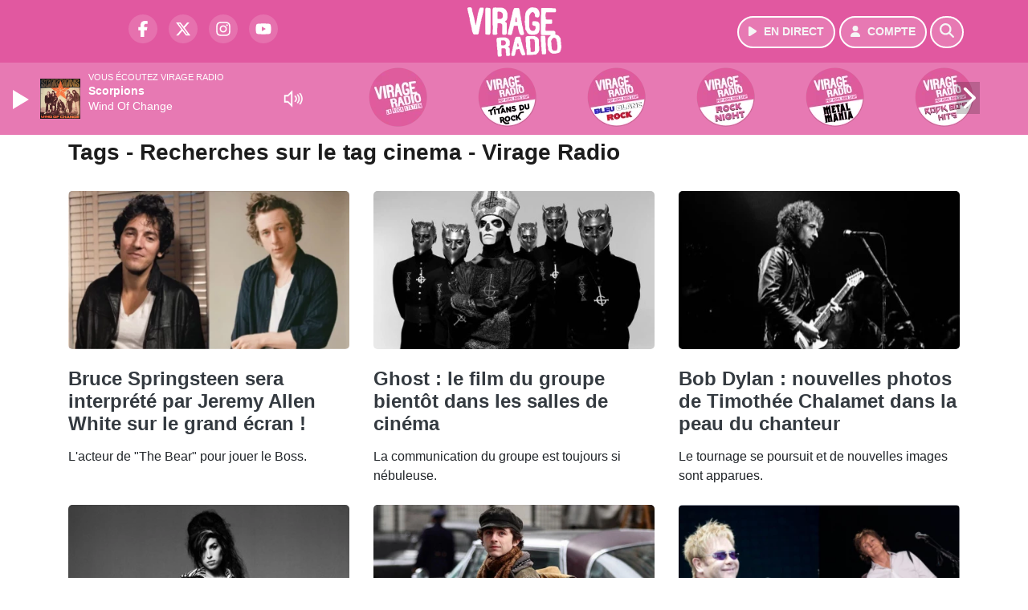

--- FILE ---
content_type: text/html; charset=UTF-8
request_url: https://www.virageradio.com/search/tag/1654/cinema
body_size: 10587
content:
<!DOCTYPE HTML>
<html lang="fr">
<head>
<title>Tags - Recherches sur le tag cinema - Virage Radio</title>
<meta http-equiv="content-type" content="text/html; charset=utf-8" />
<meta name="viewport" content="width=device-width, initial-scale=1.0"/>
<meta name="author" content="Virage Radio" />
<meta name="description" content="Recherches sur le tag cinema Virage Radio quotidiennement" />
<meta name="keywords" content="virage, virageradio, lyon, grenoble, chambéry, radio, electro, rock, station, journal, ecoute, cinema, infos, podcast, emission, equipe, information, actu, actualités" />
<meta name="robots" content="index,follow,max-snippet:-1,max-image-preview:large,max-video-preview:-1" />
<meta name="publisher" content="Virage Radio" />
<meta name="copyright" content="Virage Radio" />
<meta name="DC.title" content="Virage Radio" />
<meta name="geo.placename" content="France" />
<meta name="dev" content="Everlats.com" />
<meta name="apple-itunes-app" content="app-id=371429585" />
<!-- Google Tag Manager -->
<script type="e38beccff539401b89b45270-text/javascript">
(function(w, d, s, l, i) {
    w[l] = w[l] || [];
    w[l].push({
        'gtm.start': new Date().getTime(),
        event: 'gtm.js'
    });
    var f = d.getElementsByTagName(s)[0],
        j = d.createElement(s),
        dl = l != 'dataLayer' ? '&l=' + l : '';
    j.async = true;
    j.src =
        'https://www.googletagmanager.com/gtm.js?id=' + i + dl;
    f.parentNode.insertBefore(j, f);
})(window, document, 'script', 'dataLayer', 'GTM-KTHFZ4P');
</script>
<!-- End Google Tag Manager -->

<meta name="Googlebot-News" content="noindex, nofollow" />
<meta property="og:site_name" content="Virage Radio" />
<meta property="og:title" content="Tags - Recherches sur le tag cinema - Virage Radio" />
<meta property="og:description" content="Recherches sur le tag cinema Virage Radio quotidiennement" />
<meta property="og:url" content="https://www.virageradio.com/search/tag/1654/cinema" />
<meta property="og:type" content="website" />

<meta property="og:type" content="website" />
<script type="application/ld+json">
[
    {
        "@context": "https://schema.org",
        "@id": "#amt-organization",
        "@type": "Organization",
        "name": "Virage Radio",
        "description": "Virage Radio, Rock Station à Lyon, Grenoble, Chambéry",
        "logo": [
            {
                "@type": "ImageObject",
                "name": "Logo",
                "text": "Logo",
                "url": "https://www.virageradio.com/icon-hires.png",
                "contentUrl": "https://www.virageradio.com/icon-hires.png",
                "width": 192,
                "height": 192
            }
        ],
        "url": "https://www.virageradio.com/",
        "sameAs": [
            "https://www.facebook.com/virageradio",
            "https://x.com/virageradio"
        ],
        "mainEntityOfPage": "https://www.virageradio.com/"
    },
    {
        "@context": "https://schema.org",
        "@id": "#amt-website",
        "@type": "WebSite",
        "name": "Virage Radio",
        "headline": "Recherches sur le tag cinema Virage Radio quotidiennement",
        "url": "https://www.virageradio.com/search/tag/1654/cinema",
        "potentialAction": {
            "@type": "SearchAction",
            "target": {
                "@type": "EntryPoint",
                "urlTemplate": "https://www.virageradio.com/search/index/{search_term}"
            },
            "query-input": {
                "@type": "PropertyValueSpecification",
                "valueRequired": "True",
                "valueName": "search_term"
            }
        }
    }
]</script>

<link rel="shortcut icon" type="image/x-icon" href="https://www.virageradio.com/favicon.ico" />
<link rel="shortcut icon" href="https://www.virageradio.com/favicon.ico" type="image/x-icon" />
<link rel="icon" href="https://www.virageradio.com/favicon.png" type="image/png" />
<link rel="icon" sizes="32x32" href="https://www.virageradio.com/favicon-32.png" type="image/png" />
<link rel="icon" sizes="64x64" href="https://www.virageradio.com/favicon-64.png" type="image/png" />
<link rel="icon" sizes="96x96" href="https://www.virageradio.com/favicon-96.png" type="image/png" />
<link rel="icon" sizes="196x196" href="https://www.virageradio.com/favicon-196.png" type="image/png" />
<link rel="apple-touch-icon" sizes="152x152" href="https://www.virageradio.com/apple-touch-icon.png" />
<link rel="apple-touch-icon" sizes="60x60" href="https://www.virageradio.com/apple-touch-icon-60x60.png" />
<link rel="apple-touch-icon" sizes="76x76" href="https://www.virageradio.com/apple-touch-icon-76x76.png" />
<link rel="apple-touch-icon" sizes="114x114" href="https://www.virageradio.com/apple-touch-icon-114x114.png" />
<link rel="apple-touch-icon" sizes="120x120" href="https://www.virageradio.com/apple-touch-icon-120x120.png" />
<link rel="apple-touch-icon" sizes="144x144" href="https://www.virageradio.com/apple-touch-icon-144x144.png" />
<meta name="msapplication-TileImage" content="https://www.virageradio.com/favicon-144.png" />
<meta name="msapplication-TileColor" content="#FFFFFF" />
<meta name="mobile-web-app-capable" content="yes"/>
<meta name="apple-mobile-web-app-status-bar-style" content="default"/>
<meta name="apple-mobile-web-app-title" content="Virage Radio"/>
<meta name="theme-color" content="#ffffff">

<!-- Stylesheets -->


<!-- Preload des polices Barlow et Roboto uniquement en latin et latin-ext -->
<link rel="preload" href="https://fonts.gstatic.com/s/barlow/v12/7cHpv4kjgoGqM7E_Ass5ynghnQci.woff2" as="font" type="font/woff2" crossorigin="anonymous">
<link rel="preload" href="https://fonts.gstatic.com/s/barlow/v12/7cHqv4kjgoGqM7E3t-4s6Vostz0rdom9.woff2" as="font" type="font/woff2" crossorigin="anonymous">
<link rel="preload" href="https://fonts.gstatic.com/s/roboto/v32/KFOmCnqEu92Fr1Mu7GxKKTU1Kvnz.woff2" as="font" type="font/woff2" crossorigin="anonymous">
<link rel="preload" href="https://fonts.gstatic.com/s/roboto/v32/KFOlCnqEu92Fr1MmWUlfChc4AMP6lbBP.woff2" as="font" type="font/woff2" crossorigin="anonymous">

<script charset="UTF-8" data-no-optimize="1" data-wpmeteor-nooptimize="true" data-cfasync="false" nowprocket="true">window.FAST_CMP_OPTIONS = { domainUid: 'b35cb1dd-35b0-59d1-9470-a0ce7df7848c', countryCode: 'FR', jurisdiction: 'tcfeuv2', policyUrl: 'https://www.virageradio.com/page/mentions-legales', displaySynchronous: false, publisherName: 'https://www.virageradio.com/', publisherLogo: function (c) { return c.createElement('img', { src: 'https://www.virageradio.com/media/option/thumb/117x68_logo-virage.webp', height: '40' });}, bootstrap: { excludedIABVendors: [], excludedGoogleVendors: [] }, custom: { vendors: [] } };(function(){var e={484:function(e){window.FAST_CMP_T0=Date.now();window.FAST_CMP_QUEUE={};window.FAST_CMP_QUEUE_ID=0;function t(){var e=Array.prototype.slice.call(arguments);if(!e.length)return Object.values(window.FAST_CMP_QUEUE);else if(e[0]==="ping"){if(typeof e[2]==="function")e[2]({cmpLoaded:false,cmpStatus:"stub",apiVersion:"2.0",cmpId:parseInt("388",10)})}else window.FAST_CMP_QUEUE[window.FAST_CMP_QUEUE_ID++]=e}e.exports={name:"light",handler:t}}};var t={};function a(r){var n=t[r];if(n!==void 0)return n.exports;var o=t[r]={exports:{}};e[r](o,o.exports,a);return o.exports}function r(e){"@babel/helpers - typeof";return r="function"==typeof Symbol&&"symbol"==typeof Symbol.iterator?function(e){return typeof e}:function(e){return e&&"function"==typeof Symbol&&e.constructor===Symbol&&e!==Symbol.prototype?"symbol":typeof e},r(e)}var n=a(484);var o="__tcfapiLocator";var i=window;var s=i;var f;function c(){var e=i.document;var t=!!i.frames[o];if(!t)if(e.body){var a=e.createElement("iframe");a.style.cssText="display:none";a.name=o;e.body.appendChild(a)}else setTimeout(c,5);return!t}function l(e){var t=typeof e.data==="string";var a={};if(t)try{a=JSON.parse(e.data)}catch(e){}else a=e.data;var n=r(a)==="object"?a.__tcfapiCall:null;if(n)window.__tcfapi(n.command,n.version,function(a,r){var o={__tcfapiReturn:{returnValue:a,success:r,callId:n.callId}};if(e&&e.source&&e.source.postMessage)e.source.postMessage(t?JSON.stringify(o):o,"*")},n.parameter)}while(s){try{if(s.frames[o]){f=s;break}}catch(e){}if(s===i.top)break;s=s.parent}if(i.FAST_CMP_HANDLER!=="custom"){if(!f){c();i.__tcfapi=n.handler;i.FAST_CMP_HANDLER=n.name;i.addEventListener("message",l,false)}else{i.__tcfapi=n.handler;i.FAST_CMP_HANDLER=n.name}for(var p in window.FAST_CMP_QUEUE||{})i.__tcfapi.apply(null,window.FAST_CMP_QUEUE[p])}})();</script><script charset="UTF-8" async="true" data-no-optimize="1" data-wpmeteor-nooptimize="true" data-cfasync="false" nowprocket="true" src="https://static.fastcmp.com/fast-cmp-stub.js"></script>

<link rel="stylesheet" type="text/css" href="https://www.virageradio.com/assets/public/css/app.min.1768311791.css" media="all">
<link rel="stylesheet" type="text/css" href="https://www.virageradio.com/assets/public/css/print.1646909787.css" media="print" />


<script src="https://cdn.jsdelivr.net/npm/lazyload@2.0.0-rc.2/lazyload.js" type="e38beccff539401b89b45270-text/javascript"></script>
<!-- END head -->
</head>
<!-- BEGIN body -->

<body id="search_page" class="">
        <!-- Google Tag Manager (noscript) -->
    <noscript><iframe src="https://www.googletagmanager.com/ns.html?id=GTM-KTHFZ4P" height="0" width="0" style="display:none;visibility:hidden"></iframe></noscript>
    <!-- End Google Tag Manager (noscript) -->
    
	   
    <!-- Page Content  -->
    <div id="content">
    <div class="header-nav">
      <header class="header bg-primary fixed-top">
          <div class="container d-flex" style="position: relative;">

              
                  <div class="social-icons">
  					    							  <a class="d-none d-lg-inline d-xl-inline" href="https://www.facebook.com/virageradio" target="_blank" aria-label="Virage Radio sur Facebook"><span class="nav-soc fa-brands fa-facebook-f"></span></a>
					  					    							  <a class="d-none d-lg-inline d-xl-inline" href="https://x.com/virageradio" target="_blank" aria-label="Virage Radio sur Twitter"><span class="nav-soc fab fa-x-twitter"></span></a>
					  					    							  <a class="d-none d-lg-inline d-xl-inline" href="https://www.instagram.com/virageradio" target="_blank" aria-label="Virage Radio sur Instagram"><span class="nav-soc fa-brands fa-instagram"></span></a>
					  					    							  <a class="d-none d-xl-inline" href="https://www.youtube.com/virageradio" target="_blank" aria-label="Virage Radio sur YouTube"><span class="nav-soc fa-brands fa-youtube"></span></a>
  					  					                    </div>

                  <div class="logo mx-auto">
                      <a href="https://www.virageradio.com/">
                          <picture><source media="(max-width: 575.98px)" type="image/webp" srcset="https://www.virageradio.com/media/option/thumb/86x50_logo-virage.webp 1x, https://www.virageradio.com/media/option/thumb/172x100_logo-virage.webp 2x"><source type="image/webp" srcset="https://www.virageradio.com/media/option/thumb/117x68_logo-virage.webp 1x, https://www.virageradio.com/media/option/thumb/234x136_logo-virage.webp 2x"><source srcset="https://www.virageradio.com/media/option/thumb/117x68_logo-virage.png 1x, https://www.virageradio.com/media/option/thumb/234x136_logo-virage.png 2x"><img src="https://www.virageradio.com/media/option/thumb/117x68_logo-virage.png" alt="Virage Radio" title="Virage Radio" width="117" height="68" class="img-fluid" loading="lazy" /></picture>                      </a>
                      <h3>Virage Radio</h3>
                  </div>

                                    <div id="nav-play">
                    <a href="https://www.virageradio.com/radio/webradio/1/virage-radio" class="semi-round-button bg-semi-light" rel="open_player" data-id="1" aria-label="Ecouter en direct"><i class="fa fa-play"></i> <span>EN DIRECT</span></a>
                  </div>
                  
                                    <div id="nav-user">
                    <a href="https://www.virageradio.com/sessions/login" class="semi-round-button bg-semi-light" aria-label="Mon compte"><i class="fa fa-user"></i> <span>COMPTE</span></a>
                  </div>

                  <div id="nav-search">
                    <a href="#" id="search-trigger" class="semi-round-button bg-semi-light" aria-label="Rechercher"><i class="fa fa-search"></i></a>
                    <div id="search-wrapper">
                      <form id="search-form" class="form form-search" action="https://www.virageradio.com/search" method="post">
                        <div class="input-group">
                          <input class="form-control py-2 border-right-0 border" type="search" name="search" placeholder="Rechercher" id="search-input" aria-label="Rechercher">
                          <span class="input-group-append">
                            <button class="btn btn-light border-left-0 border" type="submit" aria-label="Rechercher">
                              <i class="fa fa-search"></i>
                            </button>
                          </span>
                        </div>
                      </form>
                    </div>
                  </div>

                            </div>
      </header>

      <nav class="scrolling-menu">
        <ul class="nav">
                  </ul>
      </nav>
    </div>

    
    <main role="main" class="fluid-container d-flex flex-column">

    
        <!-- /3730608/Virageradio_Habillage -->
        
        <!-- BEGIN .content -->
        <section id="top-container" class="container">

            
            
                                                <!-- BEGIN .content -->
        </section>

        <!-- BEGIN .content-main -->
        <div class="content-main">

            <section class="container page-articles">

	
		<div class="row mt-2">
			<div class="col-12">
				<h3 class="font-weight-bold mb-3">Tags - Recherches sur le tag cinema - Virage Radio</h3>
			</div>
		</div>

  	
	<div class="row mt-2 justify-content-center">
				<a id="post-38070"></a>
<div class="post-38070 post pt-2 col-md-4 ">
	<div class="row">
				<div class="col-12 col-md-12 mb-2">
			<div class="item-header">
									<a href="https://www.virageradio.com/news/rock/38070/bruce-springsteen-sera-interprete-par-jeremy-allen-white-sur-le-grand-ecran"  class="item-photo"><picture><source media="(max-width: 575.98px)" type="image/webp" srcset="https://www.virageradio.com/media/news/thumb/400x225_bruce-springsteen-sera-interprete-par-jeremy-allen-white-sur-le-grand-ecran_6617b6d3d51a6.webp 1x, https://www.virageradio.com/media/news/thumb/800x450_bruce-springsteen-sera-interprete-par-jeremy-allen-white-sur-le-grand-ecran_6617b6d3d51a6.webp 2x"><source type="image/webp" srcset="https://www.virageradio.com/media/news/thumb/430x241_bruce-springsteen-sera-interprete-par-jeremy-allen-white-sur-le-grand-ecran_6617b6d3d51a6.webp 1x, https://www.virageradio.com/media/news/thumb/860x482_bruce-springsteen-sera-interprete-par-jeremy-allen-white-sur-le-grand-ecran_6617b6d3d51a6.webp 2x"><source srcset="https://www.virageradio.com/media/news/thumb/430x241_bruce-springsteen-sera-interprete-par-jeremy-allen-white-sur-le-grand-ecran_6617b6d3d51a6.png 1x, https://www.virageradio.com/media/news/thumb/860x482_bruce-springsteen-sera-interprete-par-jeremy-allen-white-sur-le-grand-ecran_6617b6d3d51a6.png 2x"><img src="https://www.virageradio.com/media/news/thumb/430x241_bruce-springsteen-sera-interprete-par-jeremy-allen-white-sur-le-grand-ecran_6617b6d3d51a6.png" alt="Bruce Springsteen sera interpr&eacute;t&eacute; par Jeremy Allen White sur le grand &eacute;cran !" title="Bruce Springsteen sera interpr&eacute;t&eacute; par Jeremy Allen White sur le grand &eacute;cran !" width="430" height="241" class="img-fluid" loading="lazy" /></picture></a>
			</div>
		</div>
				<div class="item-content col-12 col-md-12">
						<h4 class="font-weight-bold" style="font-size:110%">
								<a class="text-dark" href="https://www.virageradio.com/news/rock/38070/bruce-springsteen-sera-interprete-par-jeremy-allen-white-sur-le-grand-ecran" >Bruce Springsteen sera interprété par Jeremy Allen White sur le grand écran !</a>
			</h4>
						<p>L'acteur de "The Bear" pour jouer le Boss.</p>
		</div>
	</div>

</div>						<a id="post-37997"></a>
<div class="post-37997 post pt-2 col-md-4 ">
	<div class="row">
				<div class="col-12 col-md-12 mb-2">
			<div class="item-header">
									<a href="https://www.virageradio.com/news/people/37997/ghost-le-film-du-groupe-bientot-dans-les-salles-de-cinema"  class="item-photo"><picture><source media="(max-width: 575.98px)" type="image/webp" srcset="https://www.virageradio.com/media/news/thumb/400x225_ghost-le-film-du-groupe-bientot-dans-les-salles-de-cinema_6613ead1dad0f.webp 1x, https://www.virageradio.com/media/news/thumb/800x450_ghost-le-film-du-groupe-bientot-dans-les-salles-de-cinema_6613ead1dad0f.webp 2x"><source type="image/webp" srcset="https://www.virageradio.com/media/news/thumb/430x241_ghost-le-film-du-groupe-bientot-dans-les-salles-de-cinema_6613ead1dad0f.webp 1x, https://www.virageradio.com/media/news/thumb/860x482_ghost-le-film-du-groupe-bientot-dans-les-salles-de-cinema_6613ead1dad0f.webp 2x"><source srcset="https://www.virageradio.com/media/news/thumb/430x241_ghost-le-film-du-groupe-bientot-dans-les-salles-de-cinema_6613ead1dad0f.jpg 1x, https://www.virageradio.com/media/news/thumb/860x482_ghost-le-film-du-groupe-bientot-dans-les-salles-de-cinema_6613ead1dad0f.jpg 2x"><img src="https://www.virageradio.com/media/news/thumb/430x241_ghost-le-film-du-groupe-bientot-dans-les-salles-de-cinema_6613ead1dad0f.jpg" alt="Ghost : le film du groupe bient&ocirc;t dans les salles de cin&eacute;ma" title="Ghost : le film du groupe bient&ocirc;t dans les salles de cin&eacute;ma" width="430" height="241" class="img-fluid" loading="lazy" /></picture></a>
			</div>
		</div>
				<div class="item-content col-12 col-md-12">
						<h4 class="font-weight-bold" style="font-size:110%">
								<a class="text-dark" href="https://www.virageradio.com/news/people/37997/ghost-le-film-du-groupe-bientot-dans-les-salles-de-cinema" >Ghost : le film du groupe bientôt dans les salles de cinéma</a>
			</h4>
						<p>La communication du groupe est toujours si nébuleuse.</p>
		</div>
	</div>

</div>						<a id="post-37791"></a>
<div class="post-37791 post pt-2 col-md-4 ">
	<div class="row">
				<div class="col-12 col-md-12 mb-2">
			<div class="item-header">
									<a href="https://www.virageradio.com/news/rock/37791/bob-dylan-nouvelles-photos-de-timothee-chalamet-dans-la-peau-du-chanteur"  class="item-photo"><picture><source media="(max-width: 575.98px)" type="image/webp" srcset="https://www.virageradio.com/media/news/thumb/400x225_bob-dylan-nouvelles-photos-de-timothee-chalamet-dans-la-peau-du-chanteur_6604022432435.webp 1x, https://www.virageradio.com/media/news/thumb/800x450_bob-dylan-nouvelles-photos-de-timothee-chalamet-dans-la-peau-du-chanteur_6604022432435.webp 2x"><source type="image/webp" srcset="https://www.virageradio.com/media/news/thumb/430x241_bob-dylan-nouvelles-photos-de-timothee-chalamet-dans-la-peau-du-chanteur_6604022432435.webp 1x, https://www.virageradio.com/media/news/thumb/860x482_bob-dylan-nouvelles-photos-de-timothee-chalamet-dans-la-peau-du-chanteur_6604022432435.webp 2x"><source srcset="https://www.virageradio.com/media/news/thumb/430x241_bob-dylan-nouvelles-photos-de-timothee-chalamet-dans-la-peau-du-chanteur_6604022432435.jpg 1x, https://www.virageradio.com/media/news/thumb/860x482_bob-dylan-nouvelles-photos-de-timothee-chalamet-dans-la-peau-du-chanteur_6604022432435.jpg 2x"><img src="https://www.virageradio.com/media/news/thumb/430x241_bob-dylan-nouvelles-photos-de-timothee-chalamet-dans-la-peau-du-chanteur_6604022432435.jpg" alt="Bob Dylan : nouvelles photos de Timoth&eacute;e Chalamet dans la peau du chanteur" title="Bob Dylan : nouvelles photos de Timoth&eacute;e Chalamet dans la peau du chanteur" width="430" height="241" class="img-fluid" loading="lazy" /></picture></a>
			</div>
		</div>
				<div class="item-content col-12 col-md-12">
						<h4 class="font-weight-bold" style="font-size:110%">
								<a class="text-dark" href="https://www.virageradio.com/news/rock/37791/bob-dylan-nouvelles-photos-de-timothee-chalamet-dans-la-peau-du-chanteur" >Bob Dylan : nouvelles photos de Timothée Chalamet dans la peau du chanteur</a>
			</h4>
						<p>Le tournage se poursuit et de nouvelles images sont apparues.</p>
		</div>
	</div>

</div>						<a id="post-37712"></a>
<div class="post-37712 post pt-2 col-md-4 ">
	<div class="row">
				<div class="col-12 col-md-12 mb-2">
			<div class="item-header">
									<a href="https://www.virageradio.com/news/rock/37712/amy-winehouse-decouvrez-la-bande-originale-de-son-biopic"  class="item-photo"><picture><source media="(max-width: 575.98px)" type="image/webp" srcset="https://www.virageradio.com/media/news/thumb/400x225_amy-winehouse-decouvrez-la-bande-originale-de-son-biopic_65fd93d2075c9.webp 1x, https://www.virageradio.com/media/news/thumb/800x450_amy-winehouse-decouvrez-la-bande-originale-de-son-biopic_65fd93d2075c9.webp 2x"><source type="image/webp" srcset="https://www.virageradio.com/media/news/thumb/430x241_amy-winehouse-decouvrez-la-bande-originale-de-son-biopic_65fd93d2075c9.webp 1x, https://www.virageradio.com/media/news/thumb/860x482_amy-winehouse-decouvrez-la-bande-originale-de-son-biopic_65fd93d2075c9.webp 2x"><source srcset="https://www.virageradio.com/media/news/thumb/430x241_amy-winehouse-decouvrez-la-bande-originale-de-son-biopic_65fd93d2075c9.jpg 1x, https://www.virageradio.com/media/news/thumb/860x482_amy-winehouse-decouvrez-la-bande-originale-de-son-biopic_65fd93d2075c9.jpg 2x"><img src="https://www.virageradio.com/media/news/thumb/430x241_amy-winehouse-decouvrez-la-bande-originale-de-son-biopic_65fd93d2075c9.jpg" alt="Amy Winehouse : d&eacute;couvrez la bande-originale de son biopic !" title="Amy Winehouse : d&eacute;couvrez la bande-originale de son biopic !" width="430" height="241" class="img-fluid" loading="lazy" /></picture></a>
			</div>
		</div>
				<div class="item-content col-12 col-md-12">
						<h4 class="font-weight-bold" style="font-size:110%">
								<a class="text-dark" href="https://www.virageradio.com/news/rock/37712/amy-winehouse-decouvrez-la-bande-originale-de-son-biopic" >Amy Winehouse : découvrez la bande-originale de son biopic !</a>
			</h4>
						<p>Avec Billie Holiday, Minnie Riperton et un morceau original de Nick Cave.</p>
		</div>
	</div>

</div>						<a id="post-37686"></a>
<div class="post-37686 post pt-2 col-md-4 ">
	<div class="row">
				<div class="col-12 col-md-12 mb-2">
			<div class="item-header">
									<a href="https://www.virageradio.com/news/rock/37686/bob-dylan-decouvrez-les-premieres-images-du-biopic"  class="item-photo"><picture><source media="(max-width: 575.98px)" type="image/webp" srcset="https://www.virageradio.com/media/news/thumb/400x225_bob-dylan-decouvrez-les-premieres-images-du-biopic_65fc1ac1d8cdd.webp 1x, https://www.virageradio.com/media/news/thumb/800x450_bob-dylan-decouvrez-les-premieres-images-du-biopic_65fc1ac1d8cdd.webp 2x"><source type="image/webp" srcset="https://www.virageradio.com/media/news/thumb/430x241_bob-dylan-decouvrez-les-premieres-images-du-biopic_65fc1ac1d8cdd.webp 1x, https://www.virageradio.com/media/news/thumb/860x482_bob-dylan-decouvrez-les-premieres-images-du-biopic_65fc1ac1d8cdd.webp 2x"><source srcset="https://www.virageradio.com/media/news/thumb/430x241_bob-dylan-decouvrez-les-premieres-images-du-biopic_65fc1ac1d8cdd.jpg 1x, https://www.virageradio.com/media/news/thumb/860x482_bob-dylan-decouvrez-les-premieres-images-du-biopic_65fc1ac1d8cdd.jpg 2x"><img src="https://www.virageradio.com/media/news/thumb/430x241_bob-dylan-decouvrez-les-premieres-images-du-biopic_65fc1ac1d8cdd.jpg" alt="Bob Dylan : d&eacute;couvrez les premi&egrave;res images du biopic" title="Bob Dylan : d&eacute;couvrez les premi&egrave;res images du biopic" width="430" height="241" class="img-fluid" loading="lazy" /></picture></a>
			</div>
		</div>
				<div class="item-content col-12 col-md-12">
						<h4 class="font-weight-bold" style="font-size:110%">
								<a class="text-dark" href="https://www.virageradio.com/news/rock/37686/bob-dylan-decouvrez-les-premieres-images-du-biopic" >Bob Dylan : découvrez les premières images du biopic</a>
			</h4>
						<p>C'est Timothée Chalamet qui joue le rôle du musicien.</p>
		</div>
	</div>

</div>						<a id="post-37551"></a>
<div class="post-37551 post pt-2 col-md-4 ">
	<div class="row">
				<div class="col-12 col-md-12 mb-2">
			<div class="item-header">
									<a href="https://www.virageradio.com/news/rock/37551/spinal-tap-une-suite-avec-elton-john-et-paul-mccartney"  class="item-photo"><picture><source media="(max-width: 575.98px)" type="image/webp" srcset="https://www.virageradio.com/media/news/thumb/400x225_la-suite-de-spinal-tap-avec-elton-john-et-paul-mccartney_65f2ce2d0c029.webp 1x, https://www.virageradio.com/media/news/thumb/800x450_la-suite-de-spinal-tap-avec-elton-john-et-paul-mccartney_65f2ce2d0c029.webp 2x"><source type="image/webp" srcset="https://www.virageradio.com/media/news/thumb/430x241_la-suite-de-spinal-tap-avec-elton-john-et-paul-mccartney_65f2ce2d0c029.webp 1x, https://www.virageradio.com/media/news/thumb/860x482_la-suite-de-spinal-tap-avec-elton-john-et-paul-mccartney_65f2ce2d0c029.webp 2x"><source srcset="https://www.virageradio.com/media/news/thumb/430x241_la-suite-de-spinal-tap-avec-elton-john-et-paul-mccartney_65f2ce2d0c029.png 1x, https://www.virageradio.com/media/news/thumb/860x482_la-suite-de-spinal-tap-avec-elton-john-et-paul-mccartney_65f2ce2d0c029.png 2x"><img src="https://www.virageradio.com/media/news/thumb/430x241_la-suite-de-spinal-tap-avec-elton-john-et-paul-mccartney_65f2ce2d0c029.png" alt="&quot;Spinal Tap&quot;: une suite avec Elton John et Paul McCartney" title="&quot;Spinal Tap&quot;: une suite avec Elton John et Paul McCartney" width="430" height="241" class="img-fluid" loading="lazy" /></picture></a>
			</div>
		</div>
				<div class="item-content col-12 col-md-12">
						<h4 class="font-weight-bold" style="font-size:110%">
								<a class="text-dark" href="https://www.virageradio.com/news/rock/37551/spinal-tap-une-suite-avec-elton-john-et-paul-mccartney" >"Spinal Tap": une suite avec Elton John et Paul McCartney</a>
			</h4>
						<p>Le tournage a commencé !</p>
		</div>
	</div>

</div>						<a id="post-37471"></a>
<div class="post-37471 post pt-2 col-md-4 ">
	<div class="row">
				<div class="col-12 col-md-12 mb-2">
			<div class="item-header">
									<a href="https://www.virageradio.com/news/rock/37471/ac-dc-on-sait-qui-interpretera-bon-scott-sur-le-grand-ecran"  class="item-photo"><picture><source media="(max-width: 575.98px)" type="image/webp" srcset="https://www.virageradio.com/media/news/thumb/400x225_ac-dc-on-sait-qui-interpretera-bon-scott-sur-le-grand-ecran_65eed313108e3.jpeg.webp 1x, https://www.virageradio.com/media/news/thumb/800x450_ac-dc-on-sait-qui-interpretera-bon-scott-sur-le-grand-ecran_65eed313108e3.jpeg.webp 2x"><source type="image/webp" srcset="https://www.virageradio.com/media/news/thumb/430x241_ac-dc-on-sait-qui-interpretera-bon-scott-sur-le-grand-ecran_65eed313108e3.jpeg.webp 1x, https://www.virageradio.com/media/news/thumb/860x482_ac-dc-on-sait-qui-interpretera-bon-scott-sur-le-grand-ecran_65eed313108e3.jpeg.webp 2x"><source srcset="https://www.virageradio.com/media/news/thumb/430x241_ac-dc-on-sait-qui-interpretera-bon-scott-sur-le-grand-ecran_65eed313108e3.jpeg 1x, https://www.virageradio.com/media/news/thumb/860x482_ac-dc-on-sait-qui-interpretera-bon-scott-sur-le-grand-ecran_65eed313108e3.jpeg 2x"><img src="https://www.virageradio.com/media/news/thumb/430x241_ac-dc-on-sait-qui-interpretera-bon-scott-sur-le-grand-ecran_65eed313108e3.jpeg" alt="AC/DC : on sait qui interpr&eacute;tera Bon Scott sur le grand &eacute;cran !" title="AC/DC : on sait qui interpr&eacute;tera Bon Scott sur le grand &eacute;cran !" width="430" height="241" class="img-fluid" loading="lazy" /></picture></a>
			</div>
		</div>
				<div class="item-content col-12 col-md-12">
						<h4 class="font-weight-bold" style="font-size:110%">
								<a class="text-dark" href="https://www.virageradio.com/news/rock/37471/ac-dc-on-sait-qui-interpretera-bon-scott-sur-le-grand-ecran" >AC/DC : on sait qui interprétera Bon Scott sur le grand écran !</a>
			</h4>
						<p>Un acteur originaire de la même ville que le chanteur.</p>
		</div>
	</div>

</div>						<a id="post-37155"></a>
<div class="post-37155 post pt-2 col-md-4 ">
	<div class="row">
				<div class="col-12 col-md-12 mb-2">
			<div class="item-header">
									<a href="https://www.virageradio.com/news/rock/37155/the-beatles-sam-mendes-veut-realiser-un-biopic-pour-chaque-membre-du-groupe"  class="item-photo"><picture><source media="(max-width: 575.98px)" type="image/webp" srcset="https://www.virageradio.com/media/news/thumb/400x225_the-beatles-sam-mendes-veut-realiser-un-biopic-pour-chaque-membre-du-groupe_65d729dbde395.webp 1x, https://www.virageradio.com/media/news/thumb/800x450_the-beatles-sam-mendes-veut-realiser-un-biopic-pour-chaque-membre-du-groupe_65d729dbde395.webp 2x"><source type="image/webp" srcset="https://www.virageradio.com/media/news/thumb/430x241_the-beatles-sam-mendes-veut-realiser-un-biopic-pour-chaque-membre-du-groupe_65d729dbde395.webp 1x, https://www.virageradio.com/media/news/thumb/860x482_the-beatles-sam-mendes-veut-realiser-un-biopic-pour-chaque-membre-du-groupe_65d729dbde395.webp 2x"><source srcset="https://www.virageradio.com/media/news/thumb/430x241_the-beatles-sam-mendes-veut-realiser-un-biopic-pour-chaque-membre-du-groupe_65d729dbde395.webp 1x, https://www.virageradio.com/media/news/thumb/860x482_the-beatles-sam-mendes-veut-realiser-un-biopic-pour-chaque-membre-du-groupe_65d729dbde395.webp 2x"><img src="https://www.virageradio.com/media/news/thumb/430x241_the-beatles-sam-mendes-veut-realiser-un-biopic-pour-chaque-membre-du-groupe_65d729dbde395.webp" alt="The Beatles : Sam Mendes veut r&eacute;aliser un biopic pour chaque membre du groupe !" title="The Beatles : Sam Mendes veut r&eacute;aliser un biopic pour chaque membre du groupe !" width="430" height="241" class="img-fluid" loading="lazy" /></picture></a>
			</div>
		</div>
				<div class="item-content col-12 col-md-12">
						<h4 class="font-weight-bold" style="font-size:110%">
								<a class="text-dark" href="https://www.virageradio.com/news/rock/37155/the-beatles-sam-mendes-veut-realiser-un-biopic-pour-chaque-membre-du-groupe" >The Beatles : Sam Mendes veut réaliser un biopic pour chaque membre du groupe !</a>
			</h4>
						<p>On pourrait avoir quatre biopics pour les Beatles.</p>
		</div>
	</div>

</div>						<a id="post-37074"></a>
<div class="post-37074 post pt-2 col-md-4 ">
	<div class="row">
				<div class="col-12 col-md-12 mb-2">
			<div class="item-header">
									<a href="https://www.virageradio.com/news/rock/37074/nickelback-le-documentaire-hate-to-love-sera-diffuse-au-cinema"  class="item-photo"><picture><source media="(max-width: 575.98px)" type="image/webp" srcset="https://www.virageradio.com/media/news/thumb/400x225_nickelback-leur-documentaire-hate-to-love-sera-diffuse-partout-dans-le-monde_65d32e1b15910.webp 1x, https://www.virageradio.com/media/news/thumb/800x450_nickelback-leur-documentaire-hate-to-love-sera-diffuse-partout-dans-le-monde_65d32e1b15910.webp 2x"><source type="image/webp" srcset="https://www.virageradio.com/media/news/thumb/430x241_nickelback-leur-documentaire-hate-to-love-sera-diffuse-partout-dans-le-monde_65d32e1b15910.webp 1x, https://www.virageradio.com/media/news/thumb/860x482_nickelback-leur-documentaire-hate-to-love-sera-diffuse-partout-dans-le-monde_65d32e1b15910.webp 2x"><source srcset="https://www.virageradio.com/media/news/thumb/430x241_nickelback-leur-documentaire-hate-to-love-sera-diffuse-partout-dans-le-monde_65d32e1b15910.webp 1x, https://www.virageradio.com/media/news/thumb/860x482_nickelback-leur-documentaire-hate-to-love-sera-diffuse-partout-dans-le-monde_65d32e1b15910.webp 2x"><img src="https://www.virageradio.com/media/news/thumb/430x241_nickelback-leur-documentaire-hate-to-love-sera-diffuse-partout-dans-le-monde_65d32e1b15910.webp" alt="Nickelback : le documentaire &quot;Hate To Love&quot; sera diffus&eacute; au cin&eacute;ma !" title="Nickelback : le documentaire &quot;Hate To Love&quot; sera diffus&eacute; au cin&eacute;ma !" width="430" height="241" class="img-fluid" loading="lazy" /></picture></a>
			</div>
		</div>
				<div class="item-content col-12 col-md-12">
						<h4 class="font-weight-bold" style="font-size:110%">
								<a class="text-dark" href="https://www.virageradio.com/news/rock/37074/nickelback-le-documentaire-hate-to-love-sera-diffuse-au-cinema" >Nickelback : le documentaire "Hate To Love" sera diffusé au cinéma !</a>
			</h4>
						<p>C'est un film à travers lequel le groupe nous invite dans son univers.</p>
		</div>
	</div>

</div>						<a id="post-37024"></a>
<div class="post-37024 post pt-2 col-md-4 ">
	<div class="row">
				<div class="col-12 col-md-12 mb-2">
			<div class="item-header">
									<a href="https://www.virageradio.com/news/rock/37024/amy-winehouse-la-comedienne-marisa-abela-chante-toutes-les-chansons-du-film"  class="item-photo"><picture><source media="(max-width: 575.98px)" type="image/webp" srcset="https://www.virageradio.com/media/news/thumb/400x225_amy-winehouse-la-comedienne-marisa-abela-chante-toutes-les-chansons-du-film_65cdf6498c645.webp 1x, https://www.virageradio.com/media/news/thumb/800x450_amy-winehouse-la-comedienne-marisa-abela-chante-toutes-les-chansons-du-film_65cdf6498c645.webp 2x"><source type="image/webp" srcset="https://www.virageradio.com/media/news/thumb/430x241_amy-winehouse-la-comedienne-marisa-abela-chante-toutes-les-chansons-du-film_65cdf6498c645.webp 1x, https://www.virageradio.com/media/news/thumb/860x482_amy-winehouse-la-comedienne-marisa-abela-chante-toutes-les-chansons-du-film_65cdf6498c645.webp 2x"><source srcset="https://www.virageradio.com/media/news/thumb/430x241_amy-winehouse-la-comedienne-marisa-abela-chante-toutes-les-chansons-du-film_65cdf6498c645.jpg 1x, https://www.virageradio.com/media/news/thumb/860x482_amy-winehouse-la-comedienne-marisa-abela-chante-toutes-les-chansons-du-film_65cdf6498c645.jpg 2x"><img src="https://www.virageradio.com/media/news/thumb/430x241_amy-winehouse-la-comedienne-marisa-abela-chante-toutes-les-chansons-du-film_65cdf6498c645.jpg" alt="Amy Winehouse : la com&eacute;dienne Marisa Abela chante toutes les chansons du film" title="Amy Winehouse : la com&eacute;dienne Marisa Abela chante toutes les chansons du film" width="430" height="241" class="img-fluid" loading="lazy" /></picture></a>
			</div>
		</div>
				<div class="item-content col-12 col-md-12">
						<h4 class="font-weight-bold" style="font-size:110%">
								<a class="text-dark" href="https://www.virageradio.com/news/rock/37024/amy-winehouse-la-comedienne-marisa-abela-chante-toutes-les-chansons-du-film" >Amy Winehouse : la comédienne Marisa Abela chante toutes les chansons du film</a>
			</h4>
						<p>Un véritable défi.</p>
		</div>
	</div>

</div>						<a id="post-37023"></a>
<div class="post-37023 post pt-2 col-md-4 ">
	<div class="row">
				<div class="col-12 col-md-12 mb-2">
			<div class="item-header">
									<a href="https://www.virageradio.com/news/rock/37023/amy-winehouse-sa-famille-approuve-le-film"  class="item-photo"><picture><source media="(max-width: 575.98px)" type="image/webp" srcset="https://www.virageradio.com/media/news/thumb/400x225_amy-winehouse-sa-famille-approuve-le-film_65cdf2f825ebf.webp 1x, https://www.virageradio.com/media/news/thumb/800x450_amy-winehouse-sa-famille-approuve-le-film_65cdf2f825ebf.webp 2x"><source type="image/webp" srcset="https://www.virageradio.com/media/news/thumb/430x241_amy-winehouse-sa-famille-approuve-le-film_65cdf2f825ebf.webp 1x, https://www.virageradio.com/media/news/thumb/860x482_amy-winehouse-sa-famille-approuve-le-film_65cdf2f825ebf.webp 2x"><source srcset="https://www.virageradio.com/media/news/thumb/430x241_amy-winehouse-sa-famille-approuve-le-film_65cdf2f825ebf.webp 1x, https://www.virageradio.com/media/news/thumb/860x482_amy-winehouse-sa-famille-approuve-le-film_65cdf2f825ebf.webp 2x"><img src="https://www.virageradio.com/media/news/thumb/430x241_amy-winehouse-sa-famille-approuve-le-film_65cdf2f825ebf.webp" alt="Amy Winehouse : sa famille approuve le film" title="Amy Winehouse : sa famille approuve le film" width="430" height="241" class="img-fluid" loading="lazy" /></picture></a>
			</div>
		</div>
				<div class="item-content col-12 col-md-12">
						<h4 class="font-weight-bold" style="font-size:110%">
								<a class="text-dark" href="https://www.virageradio.com/news/rock/37023/amy-winehouse-sa-famille-approuve-le-film" >Amy Winehouse : sa famille approuve le film</a>
			</h4>
						<p>Son père notamment l'a vu et a paru apprécier.</p>
		</div>
	</div>

</div>						<a id="post-37000"></a>
<div class="post-37000 post pt-2 col-md-4 ">
	<div class="row">
				<div class="col-12 col-md-12 mb-2">
			<div class="item-header">
									<a href="https://www.virageradio.com/news/rock/37000/michael-jackson-son-neveu-jaafar-lui-ressemble-comme-deux-gouttes-d-eau"  class="item-photo"><picture><source media="(max-width: 575.98px)" type="image/webp" srcset="https://www.virageradio.com/media/news/thumb/400x225_michael-jackson-son-neveu-jaafar-lui-ressemble-comme-deux-gouttes-d-eau_65ccd2471e88f.webp 1x, https://www.virageradio.com/media/news/thumb/800x450_michael-jackson-son-neveu-jaafar-lui-ressemble-comme-deux-gouttes-d-eau_65ccd2471e88f.webp 2x"><source type="image/webp" srcset="https://www.virageradio.com/media/news/thumb/430x241_michael-jackson-son-neveu-jaafar-lui-ressemble-comme-deux-gouttes-d-eau_65ccd2471e88f.webp 1x, https://www.virageradio.com/media/news/thumb/860x482_michael-jackson-son-neveu-jaafar-lui-ressemble-comme-deux-gouttes-d-eau_65ccd2471e88f.webp 2x"><source srcset="https://www.virageradio.com/media/news/thumb/430x241_michael-jackson-son-neveu-jaafar-lui-ressemble-comme-deux-gouttes-d-eau_65ccd2471e88f.jpg 1x, https://www.virageradio.com/media/news/thumb/860x482_michael-jackson-son-neveu-jaafar-lui-ressemble-comme-deux-gouttes-d-eau_65ccd2471e88f.jpg 2x"><img src="https://www.virageradio.com/media/news/thumb/430x241_michael-jackson-son-neveu-jaafar-lui-ressemble-comme-deux-gouttes-d-eau_65ccd2471e88f.jpg" alt="Michael Jackson : son neveu Jaafar lui ressemble comme deux gouttes d'eau !" title="Michael Jackson : son neveu Jaafar lui ressemble comme deux gouttes d'eau !" width="430" height="241" class="img-fluid" loading="lazy" /></picture></a>
			</div>
		</div>
				<div class="item-content col-12 col-md-12">
						<h4 class="font-weight-bold" style="font-size:110%">
								<a class="text-dark" href="https://www.virageradio.com/news/rock/37000/michael-jackson-son-neveu-jaafar-lui-ressemble-comme-deux-gouttes-d-eau" >Michael Jackson : son neveu Jaafar lui ressemble comme deux gouttes d'eau !</a>
			</h4>
						<p>Un nouveau cliché vient le confirmer.</p>
		</div>
	</div>

</div>						<a id="post-36919"></a>
<div class="post-36919 post pt-2 col-md-4 ">
	<div class="row">
				<div class="col-12 col-md-12 mb-2">
			<div class="item-header">
									<a href="https://www.virageradio.com/news/rock/36919/amy-winehouse-nick-cave-et-warren-ellis-composent-la-bande-orignale-du-biopic"  class="item-photo"><picture><source media="(max-width: 575.98px)" type="image/webp" srcset="https://www.virageradio.com/media/news/thumb/400x225_amy-winehouse-nick-cave-et-warren-ellis-composent-la-bande-orignale-du-biopic_65c60c06cc5e7.webp 1x, https://www.virageradio.com/media/news/thumb/800x450_amy-winehouse-nick-cave-et-warren-ellis-composent-la-bande-orignale-du-biopic_65c60c06cc5e7.webp 2x"><source type="image/webp" srcset="https://www.virageradio.com/media/news/thumb/430x241_amy-winehouse-nick-cave-et-warren-ellis-composent-la-bande-orignale-du-biopic_65c60c06cc5e7.webp 1x, https://www.virageradio.com/media/news/thumb/860x482_amy-winehouse-nick-cave-et-warren-ellis-composent-la-bande-orignale-du-biopic_65c60c06cc5e7.webp 2x"><source srcset="https://www.virageradio.com/media/news/thumb/430x241_amy-winehouse-nick-cave-et-warren-ellis-composent-la-bande-orignale-du-biopic_65c60c06cc5e7.jpg 1x, https://www.virageradio.com/media/news/thumb/860x482_amy-winehouse-nick-cave-et-warren-ellis-composent-la-bande-orignale-du-biopic_65c60c06cc5e7.jpg 2x"><img src="https://www.virageradio.com/media/news/thumb/430x241_amy-winehouse-nick-cave-et-warren-ellis-composent-la-bande-orignale-du-biopic_65c60c06cc5e7.jpg" alt="Amy Winehouse : Nick Cave et Warren Ellis composent la bande orignale du biopic" title="Amy Winehouse : Nick Cave et Warren Ellis composent la bande orignale du biopic" width="430" height="241" class="img-fluid" loading="lazy" /></picture></a>
			</div>
		</div>
				<div class="item-content col-12 col-md-12">
						<h4 class="font-weight-bold" style="font-size:110%">
								<a class="text-dark" href="https://www.virageradio.com/news/rock/36919/amy-winehouse-nick-cave-et-warren-ellis-composent-la-bande-orignale-du-biopic" >Amy Winehouse : Nick Cave et Warren Ellis composent la bande orignale du biopic</a>
			</h4>
						<p>Un gage de qualité.</p>
		</div>
	</div>

</div>						<a id="post-36841"></a>
<div class="post-36841 post pt-2 col-md-4 ">
	<div class="row">
				<div class="col-12 col-md-12 mb-2">
			<div class="item-header">
									<a href="https://www.virageradio.com/news/rock/36841/amy-winehouse-une-nouvelle-bande-annonce-pour-le-biopic-back-to-black"  class="item-photo"><picture><source media="(max-width: 575.98px)" type="image/webp" srcset="https://www.virageradio.com/media/news/thumb/400x225_amy-winehouse-une-nouvelle-bande-annonce-pour-le-biopic-back-to-black_65c21c7f9c8a8.webp 1x, https://www.virageradio.com/media/news/thumb/800x450_amy-winehouse-une-nouvelle-bande-annonce-pour-le-biopic-back-to-black_65c21c7f9c8a8.webp 2x"><source type="image/webp" srcset="https://www.virageradio.com/media/news/thumb/430x241_amy-winehouse-une-nouvelle-bande-annonce-pour-le-biopic-back-to-black_65c21c7f9c8a8.webp 1x, https://www.virageradio.com/media/news/thumb/860x482_amy-winehouse-une-nouvelle-bande-annonce-pour-le-biopic-back-to-black_65c21c7f9c8a8.webp 2x"><source srcset="https://www.virageradio.com/media/news/thumb/430x241_amy-winehouse-une-nouvelle-bande-annonce-pour-le-biopic-back-to-black_65c21c7f9c8a8.jpg 1x, https://www.virageradio.com/media/news/thumb/860x482_amy-winehouse-une-nouvelle-bande-annonce-pour-le-biopic-back-to-black_65c21c7f9c8a8.jpg 2x"><img src="https://www.virageradio.com/media/news/thumb/430x241_amy-winehouse-une-nouvelle-bande-annonce-pour-le-biopic-back-to-black_65c21c7f9c8a8.jpg" alt="Amy Winehouse : une nouvelle bande-annonce pour le biopic &quot;Back to Black&quot;" title="Amy Winehouse : une nouvelle bande-annonce pour le biopic &quot;Back to Black&quot;" width="430" height="241" class="img-fluid" loading="lazy" /></picture></a>
			</div>
		</div>
				<div class="item-content col-12 col-md-12">
						<h4 class="font-weight-bold" style="font-size:110%">
								<a class="text-dark" href="https://www.virageradio.com/news/rock/36841/amy-winehouse-une-nouvelle-bande-annonce-pour-le-biopic-back-to-black" >Amy Winehouse : une nouvelle bande-annonce pour le biopic "Back to Black"</a>
			</h4>
						<p>On y découvre d'autres personnages.</p>
		</div>
	</div>

</div>						<a id="post-36711"></a>
<div class="post-36711 post pt-2 col-md-4 ">
	<div class="row">
				<div class="col-12 col-md-12 mb-2">
			<div class="item-header">
									<a href="https://www.virageradio.com/news/rock/36711/bob-marley-une-nouvelle-version-de-three-little-birds-pour-le-biopic-a-venir"  class="item-photo"><picture><source media="(max-width: 575.98px)" type="image/webp" srcset="https://www.virageradio.com/media/news/thumb/400x225_bob-marley-une-nouvelle-version-de-three-little-birds-pour-le-biopic-a-venir_65b8cccf90c77.webp 1x, https://www.virageradio.com/media/news/thumb/800x450_bob-marley-une-nouvelle-version-de-three-little-birds-pour-le-biopic-a-venir_65b8cccf90c77.webp 2x"><source type="image/webp" srcset="https://www.virageradio.com/media/news/thumb/430x241_bob-marley-une-nouvelle-version-de-three-little-birds-pour-le-biopic-a-venir_65b8cccf90c77.webp 1x, https://www.virageradio.com/media/news/thumb/860x482_bob-marley-une-nouvelle-version-de-three-little-birds-pour-le-biopic-a-venir_65b8cccf90c77.webp 2x"><source srcset="https://www.virageradio.com/media/news/thumb/430x241_bob-marley-une-nouvelle-version-de-three-little-birds-pour-le-biopic-a-venir_65b8cccf90c77.jpg 1x, https://www.virageradio.com/media/news/thumb/860x482_bob-marley-une-nouvelle-version-de-three-little-birds-pour-le-biopic-a-venir_65b8cccf90c77.jpg 2x"><img src="https://www.virageradio.com/media/news/thumb/430x241_bob-marley-une-nouvelle-version-de-three-little-birds-pour-le-biopic-a-venir_65b8cccf90c77.jpg" alt="Bob Marley : une nouvelle version de &quot;Three Little Birds&quot; pour le biopic &agrave; venir !" title="Bob Marley : une nouvelle version de &quot;Three Little Birds&quot; pour le biopic &agrave; venir !" width="430" height="241" class="img-fluid" loading="lazy" /></picture></a>
			</div>
		</div>
				<div class="item-content col-12 col-md-12">
						<h4 class="font-weight-bold" style="font-size:110%">
								<a class="text-dark" href="https://www.virageradio.com/news/rock/36711/bob-marley-une-nouvelle-version-de-three-little-birds-pour-le-biopic-a-venir" >Bob Marley : une nouvelle version de "Three Little Birds" pour le biopic à venir !</a>
			</h4>
						<p>Une reprise chantée par Kacey Musgraves.</p>
		</div>
	</div>

</div>						<a id="post-36584"></a>
<div class="post-36584 post pt-2 col-md-4 ">
	<div class="row">
				<div class="col-12 col-md-12 mb-2">
			<div class="item-header">
									<a href="https://www.virageradio.com/news/rock/36584/michael-jackson-le-tournage-du-biopic-a-commence"  class="item-photo"><picture><source media="(max-width: 575.98px)" type="image/webp" srcset="https://www.virageradio.com/media/news/thumb/400x225_michael-jackson-le-tournage-du-biopic-a-commence_65af96a0e1230.webp 1x, https://www.virageradio.com/media/news/thumb/800x450_michael-jackson-le-tournage-du-biopic-a-commence_65af96a0e1230.webp 2x"><source type="image/webp" srcset="https://www.virageradio.com/media/news/thumb/430x241_michael-jackson-le-tournage-du-biopic-a-commence_65af96a0e1230.webp 1x, https://www.virageradio.com/media/news/thumb/860x482_michael-jackson-le-tournage-du-biopic-a-commence_65af96a0e1230.webp 2x"><source srcset="https://www.virageradio.com/media/news/thumb/430x241_michael-jackson-le-tournage-du-biopic-a-commence_65af96a0e1230.jpg 1x, https://www.virageradio.com/media/news/thumb/860x482_michael-jackson-le-tournage-du-biopic-a-commence_65af96a0e1230.jpg 2x"><img src="https://www.virageradio.com/media/news/thumb/430x241_michael-jackson-le-tournage-du-biopic-a-commence_65af96a0e1230.jpg" alt="Michael Jackson : le tournage du biopic a commenc&eacute;" title="Michael Jackson : le tournage du biopic a commenc&eacute;" width="430" height="241" class="img-fluid" loading="lazy" /></picture></a>
			</div>
		</div>
				<div class="item-content col-12 col-md-12">
						<h4 class="font-weight-bold" style="font-size:110%">
								<a class="text-dark" href="https://www.virageradio.com/news/rock/36584/michael-jackson-le-tournage-du-biopic-a-commence" >Michael Jackson : le tournage du biopic a commencé</a>
			</h4>
						<p>On en apprend un peu plus sur le film autour du Roi de la Pop.</p>
		</div>
	</div>

</div>						<a id="post-36533"></a>
<div class="post-36533 post pt-2 col-md-4 ">
	<div class="row">
				<div class="col-12 col-md-12 mb-2">
			<div class="item-header">
									<a href="https://www.virageradio.com/news/rock/36533/anthony-kiedis-red-hot-chili-peppers-un-biopic-est-en-route"  class="item-photo"><picture><source media="(max-width: 575.98px)" type="image/webp" srcset="https://www.virageradio.com/media/news/thumb/400x225_anthony-kiedis-red-hot-chili-peppers-un-biopic-est-en-route_65aa37ef35d6a.webp 1x, https://www.virageradio.com/media/news/thumb/800x450_anthony-kiedis-red-hot-chili-peppers-un-biopic-est-en-route_65aa37ef35d6a.webp 2x"><source type="image/webp" srcset="https://www.virageradio.com/media/news/thumb/430x241_anthony-kiedis-red-hot-chili-peppers-un-biopic-est-en-route_65aa37ef35d6a.webp 1x, https://www.virageradio.com/media/news/thumb/860x482_anthony-kiedis-red-hot-chili-peppers-un-biopic-est-en-route_65aa37ef35d6a.webp 2x"><source srcset="https://www.virageradio.com/media/news/thumb/430x241_anthony-kiedis-red-hot-chili-peppers-un-biopic-est-en-route_65aa37ef35d6a.jpg 1x, https://www.virageradio.com/media/news/thumb/860x482_anthony-kiedis-red-hot-chili-peppers-un-biopic-est-en-route_65aa37ef35d6a.jpg 2x"><img src="https://www.virageradio.com/media/news/thumb/430x241_anthony-kiedis-red-hot-chili-peppers-un-biopic-est-en-route_65aa37ef35d6a.jpg" alt="Anthony Kiedis (Red Hot Chili Peppers) : un biopic est en route !" title="Anthony Kiedis (Red Hot Chili Peppers) : un biopic est en route !" width="430" height="241" class="img-fluid" loading="lazy" /></picture></a>
			</div>
		</div>
				<div class="item-content col-12 col-md-12">
						<h4 class="font-weight-bold" style="font-size:110%">
								<a class="text-dark" href="https://www.virageradio.com/news/rock/36533/anthony-kiedis-red-hot-chili-peppers-un-biopic-est-en-route" >Anthony Kiedis (Red Hot Chili Peppers) : un biopic est en route !</a>
			</h4>
						<p>Le film est déjà en phase de développement.</p>
		</div>
	</div>

</div>						<a id="post-36409"></a>
<div class="post-36409 post pt-2 col-md-4 ">
	<div class="row">
				<div class="col-12 col-md-12 mb-2">
			<div class="item-header">
									<a href="https://www.virageradio.com/news/rock/36409/amy-winehouse-la-bande-annonce-de-son-biopic-back-to-black-devoilee"  class="item-photo"><picture><source media="(max-width: 575.98px)" type="image/webp" srcset="https://www.virageradio.com/media/news/thumb/400x225_amy-winehouse-la-bande-annonce-de-son-biopic-back-to-black-devoilee_65a120b3482e9.webp 1x, https://www.virageradio.com/media/news/thumb/800x450_amy-winehouse-la-bande-annonce-de-son-biopic-back-to-black-devoilee_65a120b3482e9.webp 2x"><source type="image/webp" srcset="https://www.virageradio.com/media/news/thumb/430x241_amy-winehouse-la-bande-annonce-de-son-biopic-back-to-black-devoilee_65a120b3482e9.webp 1x, https://www.virageradio.com/media/news/thumb/860x482_amy-winehouse-la-bande-annonce-de-son-biopic-back-to-black-devoilee_65a120b3482e9.webp 2x"><source srcset="https://www.virageradio.com/media/news/thumb/430x241_amy-winehouse-la-bande-annonce-de-son-biopic-back-to-black-devoilee_65a120b3482e9.webp 1x, https://www.virageradio.com/media/news/thumb/860x482_amy-winehouse-la-bande-annonce-de-son-biopic-back-to-black-devoilee_65a120b3482e9.webp 2x"><img src="https://www.virageradio.com/media/news/thumb/430x241_amy-winehouse-la-bande-annonce-de-son-biopic-back-to-black-devoilee_65a120b3482e9.webp" alt="Amy Winehouse : la bande-annonce de son biopic &quot;Back to Black&quot; d&eacute;voil&eacute;e" title="Amy Winehouse : la bande-annonce de son biopic &quot;Back to Black&quot; d&eacute;voil&eacute;e" width="430" height="241" class="img-fluid" loading="lazy" /></picture></a>
			</div>
		</div>
				<div class="item-content col-12 col-md-12">
						<h4 class="font-weight-bold" style="font-size:110%">
								<a class="text-dark" href="https://www.virageradio.com/news/rock/36409/amy-winehouse-la-bande-annonce-de-son-biopic-back-to-black-devoilee" >Amy Winehouse : la bande-annonce de son biopic "Back to Black" dévoilée</a>
			</h4>
						<p>Le film sortira en avril prochain.</p>
		</div>
	</div>

</div>						<a id="post-35817"></a>
<div class="post-35817 post pt-2 col-md-4 ">
	<div class="row">
				<div class="col-12 col-md-12 mb-2">
			<div class="item-header">
									<a href="https://www.virageradio.com/news/rock/35817/queen-un-concert-de-1981-va-etre-diffuse-au-cinema"  class="item-photo"><picture><source media="(max-width: 575.98px)" type="image/webp" srcset="https://www.virageradio.com/media/news/thumb/400x225_queen-un-concert-de-1981-va-etre-diffuse-au-cinema_656db56113ab0.webp 1x, https://www.virageradio.com/media/news/thumb/800x450_queen-un-concert-de-1981-va-etre-diffuse-au-cinema_656db56113ab0.webp 2x"><source type="image/webp" srcset="https://www.virageradio.com/media/news/thumb/430x241_queen-un-concert-de-1981-va-etre-diffuse-au-cinema_656db56113ab0.webp 1x, https://www.virageradio.com/media/news/thumb/860x482_queen-un-concert-de-1981-va-etre-diffuse-au-cinema_656db56113ab0.webp 2x"><source srcset="https://www.virageradio.com/media/news/thumb/430x241_queen-un-concert-de-1981-va-etre-diffuse-au-cinema_656db56113ab0.webp 1x, https://www.virageradio.com/media/news/thumb/860x482_queen-un-concert-de-1981-va-etre-diffuse-au-cinema_656db56113ab0.webp 2x"><img src="https://www.virageradio.com/media/news/thumb/430x241_queen-un-concert-de-1981-va-etre-diffuse-au-cinema_656db56113ab0.webp" alt="Queen : un concert de 1981 va &ecirc;tre diffus&eacute; au cin&eacute;ma" title="Queen : un concert de 1981 va &ecirc;tre diffus&eacute; au cin&eacute;ma" width="430" height="241" class="img-fluid" loading="lazy" /></picture></a>
			</div>
		</div>
				<div class="item-content col-12 col-md-12">
						<h4 class="font-weight-bold" style="font-size:110%">
								<a class="text-dark" href="https://www.virageradio.com/news/rock/35817/queen-un-concert-de-1981-va-etre-diffuse-au-cinema" >Queen : un concert de 1981 va être diffusé au cinéma</a>
			</h4>
						<p>Il s'agit d'un show donné à Montréal.</p>
		</div>
	</div>

</div>						<a id="post-34429"></a>
<div class="post-34429 post pt-2 col-md-4 ">
	<div class="row">
				<div class="col-12 col-md-12 mb-2">
			<div class="item-header">
									<a href="https://www.virageradio.com/news/rock/34429/queen-bohemian-rhapsody-n-est-plus-le-biopic-le-plus-rentable-de-l-histoire"  class="item-photo"><picture><source media="(max-width: 575.98px)" type="image/webp" srcset="https://www.virageradio.com/media/news/thumb/400x225_queen-bohemian-rhapsody-n-est-plus-le-biopic-le-plus-rentable-de-l-histoire_650c140d1c2f9.webp 1x, https://www.virageradio.com/media/news/thumb/800x450_queen-bohemian-rhapsody-n-est-plus-le-biopic-le-plus-rentable-de-l-histoire_650c140d1c2f9.webp 2x"><source type="image/webp" srcset="https://www.virageradio.com/media/news/thumb/430x241_queen-bohemian-rhapsody-n-est-plus-le-biopic-le-plus-rentable-de-l-histoire_650c140d1c2f9.webp 1x, https://www.virageradio.com/media/news/thumb/860x482_queen-bohemian-rhapsody-n-est-plus-le-biopic-le-plus-rentable-de-l-histoire_650c140d1c2f9.webp 2x"><source srcset="https://www.virageradio.com/media/news/thumb/430x241_queen-bohemian-rhapsody-n-est-plus-le-biopic-le-plus-rentable-de-l-histoire_650c140d1c2f9.jpg 1x, https://www.virageradio.com/media/news/thumb/860x482_queen-bohemian-rhapsody-n-est-plus-le-biopic-le-plus-rentable-de-l-histoire_650c140d1c2f9.jpg 2x"><img src="https://www.virageradio.com/media/news/thumb/430x241_queen-bohemian-rhapsody-n-est-plus-le-biopic-le-plus-rentable-de-l-histoire_650c140d1c2f9.jpg" alt="Queen : Bohemian Rhapsody n'est plus le biopic le plus rentable de l'histoire." title="Queen : Bohemian Rhapsody n'est plus le biopic le plus rentable de l'histoire." width="430" height="241" class="img-fluid" loading="lazy" /></picture></a>
			</div>
		</div>
				<div class="item-content col-12 col-md-12">
						<h4 class="font-weight-bold" style="font-size:110%">
								<a class="text-dark" href="https://www.virageradio.com/news/rock/34429/queen-bohemian-rhapsody-n-est-plus-le-biopic-le-plus-rentable-de-l-histoire" >Queen : Bohemian Rhapsody n'est plus le biopic le plus rentable de l'histoire.</a>
			</h4>
						<p>Il a été dépassé par "Oppenheimer".</p>
		</div>
	</div>

</div>				<!-- END .row -->
	</div>

	<div style="clear:both;"></div></section>            <!-- END .content-main -->

        </div>

        
    </main>

    <!-- BEGIN .footer -->
    <footer class="footer bg-primary text-white">

        <!-- BEGIN .footer-blocks -->
        <div class="container pt-3">

                            <div class="row text-md-left text-center">
                                            <div class="mb-3 col-md-6">
                            <span class="footer-title-menu">RESEAUX SOCIAUX</span>
                            <br/>
                                                                                                <a class="text-white-50" href="https://facebook.com/virageradio" target="_blank" >Facebook</a><br />
                                                                <a class="text-white-50" href="https://x.com/virageradio" target="_blank" >Twitter</a><br />
                                                                <a class="text-white-50" href="https://www.instagram.com/virageradio" target="_blank" >Instagram</a><br />
                                                                <a class="text-white-50" href="https://www.youtube.com/virageradio" target="_blank" >YouTube</a><br />
                                                                                        </div>
                                            <div class="mb-3 col-md-6">
                            <span class="footer-title-menu">APPS</span>
                            <br/>
                                                                                                <a class="text-white-50" href="http://itunes.apple.com/fr/app/virage-radio/id371429585?mt=8" target="_blank"  rel="nofollow">Virage sur iPhone</a><br />
                                                                <a class="text-white-50" href="https://play.google.com/store/apps/details?id=egingenierie.virage" target="_blank"  rel="nofollow">Virage sur Android</a><br />
                                                                                        </div>
                                    </div>
            
            <div class="row">
                <ul class="col-12 list-unstyled d-flex justify-content-center social-icons">
                                        <li class="p-2"><a href="https://www.facebook.com/virageradio" target="_blank" class="circle-button" aria-label="Virage Radio sur Facebook"><i class="fa-brands fa-facebook-f"></i></a>
                    </li>
                                                            <li class="p-2"><a href="https://x.com/virageradio" target="_blank" class="circle-button" aria-label="Virage Radio sur Twitter"><i class="fa-brands fa-x-twitter"></i></a>
                    </li>
                                                            <li class="p-2"><a href="https://www.youtube.com/virageradio" target="_blank" class="circle-button" aria-label="Virage Radio sur YouTube"><i class="fa-brands fa-youtube"></i></a>
                    </li>
                                                            <li class="p-2"><a href="https://www.instagram.com/virageradio" target="_blank" class="circle-button" aria-label="Virage Radio sur Instagram"><i class="fa-brands fa-instagram"></i></a>
                    </li>
                                                                            </ul>
            </div>

            
            <div class="text-center py-4">
                <p class="text-white-50">
                    © 2026 Virage Radio Tous droits réservés.
                    <br/><small> <a href="https://www.virageradio.com/contact_email/signalement" rel="nofollow" class="text-white">Signaler un contenu                    </a> - <a href="https://www.virageradio.com/page/mentions-legales" rel="nofollow" class="text-white">Mentions légales                    </a> - <a href="https://www.virageradio.com/page/politique-de-confidentialite" rel="nofollow" class="text-white">Politique de cookies</a>
                                             - <a href="
https://www.virageradio.com/contact" class="text-white">
                        Contact</a></small>
                    <br />                </p>
            </div>

        </div>
        <!-- END .container -->

    </footer>
    <!-- END .footer -->

  </div><!-- END #content -->

    <div class="bottom-player">
      <div class="player">
	<div class="player-bg" data-radio-id="1">
		<div class="fluid-container">
			<div class="audio-player" data-toggle="tooltip" title="Lancez et stoppez la lecture depuis ce player !">
				<audio id="audio-player" class="stream" controls="controls" x-webkit-airplay="allow" style="display:none;">
										<source type="audio/aac" src="https://eg-ad.fr/empty.mp3" data-src="https://virageradio.ice.infomaniak.ch/virageradiopremiumweb-320.mp3?aw_0_1st.playerId=virageradio_web&i=69800" />
										<source type="audio/mp3" src="https://eg-ad.fr/empty.mp3" data-src="https://virageradio.ice.infomaniak.ch/virageradiopremiumweb-320.mp3?aw_0_1st.playerId=virageradio_web&i=77421" />
				</audio>

      			<div class="onair-player">
					<div class="cover-player playlist-1-cover">
						<img width="50" class="img-fluid lazyload" title="Virage Radio" alt="Virage Radio" src="data:image/svg+xml,%3Csvg
    xmlns='http://www.w3.org/2000/svg'
    viewBox='0 0 3 2'%3E%3C/svg%3E" itemprop="image" height="50" data-src="https://www.virageradio.com/media/thumb/50x50_pochette.webp" />					</div>
					<div class="playlist-radio">Vous écoutez Virage Radio</div>
					<div class="playlist-1-artist"></div>
					<div class="playlist-1-title">Radio Non Stop</div>
      			</div>

			</div>

            <div class="other-webradio">
				        <div class="scrolling-menu">
        <button class="scroll-left"><i class="fa-solid fa-chevron-left"></i></button>
		<ul class="nav scrolling-radio">
						<li class="post-1 item mx-4">
				<div class="item-header-square text-center">
					<a href="https://www.virageradio.com/radio/webradio/1/virage-radio" rel="open_player" class="item-photo-square" data-id="1"><picture><source media="(max-width: 575.98px)" type="image/webp" srcset="https://www.virageradio.com/media/radio/thumb/85x85_636bc6fc2686b-virage-la-rock-station-plan-de-travail-1.webp 1x, https://www.virageradio.com/media/radio/thumb/170x170_636bc6fc2686b-virage-la-rock-station-plan-de-travail-1.webp 2x"><source type="image/webp" srcset="https://www.virageradio.com/media/radio/thumb/88x88_636bc6fc2686b-virage-la-rock-station-plan-de-travail-1.webp 1x, https://www.virageradio.com/media/radio/thumb/176x176_636bc6fc2686b-virage-la-rock-station-plan-de-travail-1.webp 2x"><source srcset="https://www.virageradio.com/media/radio/thumb/88x88_636bc6fc2686b-virage-la-rock-station-plan-de-travail-1.png 1x, https://www.virageradio.com/media/radio/thumb/176x176_636bc6fc2686b-virage-la-rock-station-plan-de-travail-1.png 2x"><img src="https://www.virageradio.com/media/radio/thumb/88x88_636bc6fc2686b-virage-la-rock-station-plan-de-travail-1.png" alt="Virage Radio" title="Virage Radio" width="88" height="88" class="" loading="lazy" /></picture></a>
				</div>
				<div class="clear-float"></div>
			</li>
						<li class="post-12 item mx-4">
				<div class="item-header-square text-center">
					<a href="https://www.virageradio.com/radio/webradio/12/virage-radio-titans-du-rock" rel="open_player" class="item-photo-square" data-id="12"><picture><source media="(max-width: 575.98px)" type="image/webp" srcset="https://www.virageradio.com/media/radio/thumb/85x85_666a95da66d4a-virage-pop-rock-titans.webp 1x, https://www.virageradio.com/media/radio/thumb/170x170_666a95da66d4a-virage-pop-rock-titans.webp 2x"><source type="image/webp" srcset="https://www.virageradio.com/media/radio/thumb/88x88_666a95da66d4a-virage-pop-rock-titans.webp 1x, https://www.virageradio.com/media/radio/thumb/176x176_666a95da66d4a-virage-pop-rock-titans.webp 2x"><source srcset="https://www.virageradio.com/media/radio/thumb/88x88_666a95da66d4a-virage-pop-rock-titans.png 1x, https://www.virageradio.com/media/radio/thumb/176x176_666a95da66d4a-virage-pop-rock-titans.png 2x"><img src="https://www.virageradio.com/media/radio/thumb/88x88_666a95da66d4a-virage-pop-rock-titans.png" alt="Virage Radio Titans du Rock" title="Virage Radio Titans du Rock" width="88" height="88" class="" loading="lazy" /></picture></a>
				</div>
				<div class="clear-float"></div>
			</li>
						<li class="post-21 item mx-4">
				<div class="item-header-square text-center">
					<a href="https://www.virageradio.com/radio/webradio/21/virage-radio-bleu-blanc-rock" rel="open_player" class="item-photo-square" data-id="21"><picture><source media="(max-width: 575.98px)" type="image/webp" srcset="https://www.virageradio.com/media/radio/thumb/85x85_666a961992efb-virage-pop-rock-bbr.webp 1x, https://www.virageradio.com/media/radio/thumb/170x170_666a961992efb-virage-pop-rock-bbr.webp 2x"><source type="image/webp" srcset="https://www.virageradio.com/media/radio/thumb/88x88_666a961992efb-virage-pop-rock-bbr.webp 1x, https://www.virageradio.com/media/radio/thumb/176x176_666a961992efb-virage-pop-rock-bbr.webp 2x"><source srcset="https://www.virageradio.com/media/radio/thumb/88x88_666a961992efb-virage-pop-rock-bbr.png 1x, https://www.virageradio.com/media/radio/thumb/176x176_666a961992efb-virage-pop-rock-bbr.png 2x"><img src="https://www.virageradio.com/media/radio/thumb/88x88_666a961992efb-virage-pop-rock-bbr.png" alt="Virage Radio Bleu Blanc Rock" title="Virage Radio Bleu Blanc Rock" width="88" height="88" class="" loading="lazy" /></picture></a>
				</div>
				<div class="clear-float"></div>
			</li>
						<li class="post-22 item mx-4">
				<div class="item-header-square text-center">
					<a href="https://www.virageradio.com/radio/webradio/22/virage-radio-rock-night" rel="open_player" class="item-photo-square" data-id="22"><picture><source media="(max-width: 575.98px)" type="image/webp" srcset="https://www.virageradio.com/media/radio/thumb/85x85_666a9649b5392-virage-pop-rock-night.webp 1x, https://www.virageradio.com/media/radio/thumb/170x170_666a9649b5392-virage-pop-rock-night.webp 2x"><source type="image/webp" srcset="https://www.virageradio.com/media/radio/thumb/88x88_666a9649b5392-virage-pop-rock-night.webp 1x, https://www.virageradio.com/media/radio/thumb/176x176_666a9649b5392-virage-pop-rock-night.webp 2x"><source srcset="https://www.virageradio.com/media/radio/thumb/88x88_666a9649b5392-virage-pop-rock-night.png 1x, https://www.virageradio.com/media/radio/thumb/176x176_666a9649b5392-virage-pop-rock-night.png 2x"><img src="https://www.virageradio.com/media/radio/thumb/88x88_666a9649b5392-virage-pop-rock-night.png" alt="Virage Radio Rock Night" title="Virage Radio Rock Night" width="88" height="88" class="" loading="lazy" /></picture></a>
				</div>
				<div class="clear-float"></div>
			</li>
						<li class="post-11 item mx-4">
				<div class="item-header-square text-center">
					<a href="https://www.virageradio.com/radio/webradio/11/virage-radio-metal-mania" rel="open_player" class="item-photo-square" data-id="11"><picture><source media="(max-width: 575.98px)" type="image/webp" srcset="https://www.virageradio.com/media/radio/thumb/85x85_666a965862f10-virage-pop-rock-metalmania.webp 1x, https://www.virageradio.com/media/radio/thumb/170x170_666a965862f10-virage-pop-rock-metalmania.webp 2x"><source type="image/webp" srcset="https://www.virageradio.com/media/radio/thumb/88x88_666a965862f10-virage-pop-rock-metalmania.webp 1x, https://www.virageradio.com/media/radio/thumb/176x176_666a965862f10-virage-pop-rock-metalmania.webp 2x"><source srcset="https://www.virageradio.com/media/radio/thumb/88x88_666a965862f10-virage-pop-rock-metalmania.png 1x, https://www.virageradio.com/media/radio/thumb/176x176_666a965862f10-virage-pop-rock-metalmania.png 2x"><img src="https://www.virageradio.com/media/radio/thumb/88x88_666a965862f10-virage-pop-rock-metalmania.png" alt="Virage Radio Metal Mania" title="Virage Radio Metal Mania" width="88" height="88" class="" loading="lazy" /></picture></a>
				</div>
				<div class="clear-float"></div>
			</li>
						<li class="post-19 item mx-4">
				<div class="item-header-square text-center">
					<a href="https://www.virageradio.com/radio/webradio/19/virage-radio-rock-80-s-hits" rel="open_player" class="item-photo-square" data-id="19"><picture><source media="(max-width: 575.98px)" type="image/webp" srcset="https://www.virageradio.com/media/radio/thumb/85x85_666a965e6032e-virage-pop-rock-80s.webp 1x, https://www.virageradio.com/media/radio/thumb/170x170_666a965e6032e-virage-pop-rock-80s.webp 2x"><source type="image/webp" srcset="https://www.virageradio.com/media/radio/thumb/88x88_666a965e6032e-virage-pop-rock-80s.webp 1x, https://www.virageradio.com/media/radio/thumb/176x176_666a965e6032e-virage-pop-rock-80s.webp 2x"><source srcset="https://www.virageradio.com/media/radio/thumb/88x88_666a965e6032e-virage-pop-rock-80s.png 1x, https://www.virageradio.com/media/radio/thumb/176x176_666a965e6032e-virage-pop-rock-80s.png 2x"><img src="https://www.virageradio.com/media/radio/thumb/88x88_666a965e6032e-virage-pop-rock-80s.png" alt="Virage Radio Rock 80's Hits" title="Virage Radio Rock 80's Hits" width="88" height="88" class="" loading="lazy" /></picture></a>
				</div>
				<div class="clear-float"></div>
			</li>
						<li class="post-2 item mx-4">
				<div class="item-header-square text-center">
					<a href="https://www.virageradio.com/radio/webradio/2/virage-radio-rock-90-s-hits" rel="open_player" class="item-photo-square" data-id="2"><picture><source media="(max-width: 575.98px)" type="image/webp" srcset="https://www.virageradio.com/media/radio/thumb/85x85_666a966e32cd1-virage-pop-rock-90s.webp 1x, https://www.virageradio.com/media/radio/thumb/170x170_666a966e32cd1-virage-pop-rock-90s.webp 2x"><source type="image/webp" srcset="https://www.virageradio.com/media/radio/thumb/88x88_666a966e32cd1-virage-pop-rock-90s.webp 1x, https://www.virageradio.com/media/radio/thumb/176x176_666a966e32cd1-virage-pop-rock-90s.webp 2x"><source srcset="https://www.virageradio.com/media/radio/thumb/88x88_666a966e32cd1-virage-pop-rock-90s.png 1x, https://www.virageradio.com/media/radio/thumb/176x176_666a966e32cd1-virage-pop-rock-90s.png 2x"><img src="https://www.virageradio.com/media/radio/thumb/88x88_666a966e32cd1-virage-pop-rock-90s.png" alt="Virage Radio - Rock 90's Hits" title="Virage Radio - Rock 90's Hits" width="88" height="88" class="" loading="lazy" /></picture></a>
				</div>
				<div class="clear-float"></div>
			</li>
						<li class="post-20 item mx-4">
				<div class="item-header-square text-center">
					<a href="https://www.virageradio.com/radio/webradio/20/virage-radio-millenium-rock" rel="open_player" class="item-photo-square" data-id="20"><picture><source media="(max-width: 575.98px)" type="image/webp" srcset="https://www.virageradio.com/media/radio/thumb/85x85_666a968ca096e-virage-web-2000-v2.webp 1x, https://www.virageradio.com/media/radio/thumb/170x170_666a968ca096e-virage-web-2000-v2.webp 2x"><source type="image/webp" srcset="https://www.virageradio.com/media/radio/thumb/88x88_666a968ca096e-virage-web-2000-v2.webp 1x, https://www.virageradio.com/media/radio/thumb/176x176_666a968ca096e-virage-web-2000-v2.webp 2x"><source srcset="https://www.virageradio.com/media/radio/thumb/88x88_666a968ca096e-virage-web-2000-v2.png 1x, https://www.virageradio.com/media/radio/thumb/176x176_666a968ca096e-virage-web-2000-v2.png 2x"><img src="https://www.virageradio.com/media/radio/thumb/88x88_666a968ca096e-virage-web-2000-v2.png" alt="Virage Radio Millenium Rock" title="Virage Radio Millenium Rock" width="88" height="88" class="" loading="lazy" /></picture></a>
				</div>
				<div class="clear-float"></div>
			</li>
					</ul>
		<button class="scroll-right"><i class="fa-solid fa-chevron-right"></i></button>
	</div>
    			</div>

					</div>
	</div>
</div><!-- /.player -->

    </div>

    
<div class="overlay"></div>

        <script type="e38beccff539401b89b45270-text/javascript" src="//ajax.googleapis.com/ajax/libs/jquery/3.3.1/jquery.min.js"></script>
<script type="e38beccff539401b89b45270-text/javascript" src="https://stackpath.bootstrapcdn.com/bootstrap/4.2.1/js/bootstrap.min.js"></script>
<script type="e38beccff539401b89b45270-text/javascript" src="https://use.fontawesome.com/releases/v6.6.0/js/all.js"></script>
<script type="e38beccff539401b89b45270-text/javascript" src="https://www.virageradio.com/assets/public/js/app.min.1768311790.js"></script>
<script type="e38beccff539401b89b45270-text/javascript" src="https://www.virageradio.com/assets/public/js/mediaelement/mediaelement-and-player.min.1751875122.js" defer></script>
<script type="e38beccff539401b89b45270-text/javascript" src="https://www.virageradio.com/assets/public/js/mediaelement.1762174651.js" defer></script>


        <!-- /3730608/Virageradio_interstitiel -->
        
    <div class="modal fade" id="modalContact" tabindex="-1" role="dialog">
      <div class="modal-dialog" role="document">
        <div class="modal-content">
          <div class="modal-header">
            <h5 class="modal-title">Message en direct</h5>
            <button type="button" class="close" data-dismiss="modal" aria-label="Close">
              <span aria-hidden="true">&times;</span>
            </button>
          </div>
          <div class="modal-body">

          </div>
        </div>
      </div>
    </div>

<script src="/cdn-cgi/scripts/7d0fa10a/cloudflare-static/rocket-loader.min.js" data-cf-settings="e38beccff539401b89b45270-|49" defer></script><script defer src="https://static.cloudflareinsights.com/beacon.min.js/vcd15cbe7772f49c399c6a5babf22c1241717689176015" integrity="sha512-ZpsOmlRQV6y907TI0dKBHq9Md29nnaEIPlkf84rnaERnq6zvWvPUqr2ft8M1aS28oN72PdrCzSjY4U6VaAw1EQ==" data-cf-beacon='{"version":"2024.11.0","token":"28a8ab10ab714cb882dfaea40ca11f4b","r":1,"server_timing":{"name":{"cfCacheStatus":true,"cfEdge":true,"cfExtPri":true,"cfL4":true,"cfOrigin":true,"cfSpeedBrain":true},"location_startswith":null}}' crossorigin="anonymous"></script>
</body>

</html>


--- FILE ---
content_type: text/html; charset=UTF-8
request_url: https://www.virageradio.com/search/tag/1654/mejs-controls.svg
body_size: 10201
content:
<!DOCTYPE HTML>
<html lang="fr">
<head>
<title>Tags - Recherches sur le tag mejs-controls.svg - Virage Radio</title>
<meta http-equiv="content-type" content="text/html; charset=utf-8" />
<meta name="viewport" content="width=device-width, initial-scale=1.0"/>
<meta name="author" content="Virage Radio" />
<meta name="description" content="Recherches sur le tag mejs-controls.svg Virage Radio quotidiennement" />
<meta name="keywords" content="virage, virageradio, lyon, grenoble, chambéry, radio, electro, rock, station, journal, ecoute, cinema, infos, podcast, emission, equipe, information, actu, actualités" />
<meta name="robots" content="index,follow,max-snippet:-1,max-image-preview:large,max-video-preview:-1" />
<meta name="publisher" content="Virage Radio" />
<meta name="copyright" content="Virage Radio" />
<meta name="DC.title" content="Virage Radio" />
<meta name="geo.placename" content="France" />
<meta name="dev" content="Everlats.com" />
<meta name="apple-itunes-app" content="app-id=371429585" />
<!-- Google Tag Manager -->
<script type="96615f064a35ea5acf19aa5a-text/javascript">
(function(w, d, s, l, i) {
    w[l] = w[l] || [];
    w[l].push({
        'gtm.start': new Date().getTime(),
        event: 'gtm.js'
    });
    var f = d.getElementsByTagName(s)[0],
        j = d.createElement(s),
        dl = l != 'dataLayer' ? '&l=' + l : '';
    j.async = true;
    j.src =
        'https://www.googletagmanager.com/gtm.js?id=' + i + dl;
    f.parentNode.insertBefore(j, f);
})(window, document, 'script', 'dataLayer', 'GTM-KTHFZ4P');
</script>
<!-- End Google Tag Manager -->

<meta name="Googlebot-News" content="noindex, nofollow" />
<meta property="og:site_name" content="Virage Radio" />
<meta property="og:title" content="Tags - Recherches sur le tag mejs-controls.svg - Virage Radio" />
<meta property="og:description" content="Recherches sur le tag mejs-controls.svg Virage Radio quotidiennement" />
<meta property="og:url" content="https://www.virageradio.com/search/tag/1654/mejs-controls.svg" />
<meta property="og:type" content="website" />

<meta property="og:type" content="website" />
<script type="application/ld+json">
[
    {
        "@context": "https://schema.org",
        "@id": "#amt-organization",
        "@type": "Organization",
        "name": "Virage Radio",
        "description": "Virage Radio, Rock Station à Lyon, Grenoble, Chambéry",
        "logo": [
            {
                "@type": "ImageObject",
                "name": "Logo",
                "text": "Logo",
                "url": "https://www.virageradio.com/icon-hires.png",
                "contentUrl": "https://www.virageradio.com/icon-hires.png",
                "width": 192,
                "height": 192
            }
        ],
        "url": "https://www.virageradio.com/",
        "sameAs": [
            "https://www.facebook.com/virageradio",
            "https://x.com/virageradio"
        ],
        "mainEntityOfPage": "https://www.virageradio.com/"
    },
    {
        "@context": "https://schema.org",
        "@id": "#amt-website",
        "@type": "WebSite",
        "name": "Virage Radio",
        "headline": "Recherches sur le tag mejs-controls.svg Virage Radio quotidiennement",
        "url": "https://www.virageradio.com/search/tag/1654/mejs-controls.svg",
        "potentialAction": {
            "@type": "SearchAction",
            "target": {
                "@type": "EntryPoint",
                "urlTemplate": "https://www.virageradio.com/search/index/{search_term}"
            },
            "query-input": {
                "@type": "PropertyValueSpecification",
                "valueRequired": "True",
                "valueName": "search_term"
            }
        }
    }
]</script>

<link rel="shortcut icon" type="image/x-icon" href="https://www.virageradio.com/favicon.ico" />
<link rel="shortcut icon" href="https://www.virageradio.com/favicon.ico" type="image/x-icon" />
<link rel="icon" href="https://www.virageradio.com/favicon.png" type="image/png" />
<link rel="icon" sizes="32x32" href="https://www.virageradio.com/favicon-32.png" type="image/png" />
<link rel="icon" sizes="64x64" href="https://www.virageradio.com/favicon-64.png" type="image/png" />
<link rel="icon" sizes="96x96" href="https://www.virageradio.com/favicon-96.png" type="image/png" />
<link rel="icon" sizes="196x196" href="https://www.virageradio.com/favicon-196.png" type="image/png" />
<link rel="apple-touch-icon" sizes="152x152" href="https://www.virageradio.com/apple-touch-icon.png" />
<link rel="apple-touch-icon" sizes="60x60" href="https://www.virageradio.com/apple-touch-icon-60x60.png" />
<link rel="apple-touch-icon" sizes="76x76" href="https://www.virageradio.com/apple-touch-icon-76x76.png" />
<link rel="apple-touch-icon" sizes="114x114" href="https://www.virageradio.com/apple-touch-icon-114x114.png" />
<link rel="apple-touch-icon" sizes="120x120" href="https://www.virageradio.com/apple-touch-icon-120x120.png" />
<link rel="apple-touch-icon" sizes="144x144" href="https://www.virageradio.com/apple-touch-icon-144x144.png" />
<meta name="msapplication-TileImage" content="https://www.virageradio.com/favicon-144.png" />
<meta name="msapplication-TileColor" content="#FFFFFF" />
<meta name="mobile-web-app-capable" content="yes"/>
<meta name="apple-mobile-web-app-status-bar-style" content="default"/>
<meta name="apple-mobile-web-app-title" content="Virage Radio"/>
<meta name="theme-color" content="#ffffff">

<!-- Stylesheets -->


<!-- Preload des polices Barlow et Roboto uniquement en latin et latin-ext -->
<link rel="preload" href="https://fonts.gstatic.com/s/barlow/v12/7cHpv4kjgoGqM7E_Ass5ynghnQci.woff2" as="font" type="font/woff2" crossorigin="anonymous">
<link rel="preload" href="https://fonts.gstatic.com/s/barlow/v12/7cHqv4kjgoGqM7E3t-4s6Vostz0rdom9.woff2" as="font" type="font/woff2" crossorigin="anonymous">
<link rel="preload" href="https://fonts.gstatic.com/s/roboto/v32/KFOmCnqEu92Fr1Mu7GxKKTU1Kvnz.woff2" as="font" type="font/woff2" crossorigin="anonymous">
<link rel="preload" href="https://fonts.gstatic.com/s/roboto/v32/KFOlCnqEu92Fr1MmWUlfChc4AMP6lbBP.woff2" as="font" type="font/woff2" crossorigin="anonymous">

<script charset="UTF-8" data-no-optimize="1" data-wpmeteor-nooptimize="true" data-cfasync="false" nowprocket="true">window.FAST_CMP_OPTIONS = { domainUid: 'b35cb1dd-35b0-59d1-9470-a0ce7df7848c', countryCode: 'FR', jurisdiction: 'tcfeuv2', policyUrl: 'https://www.virageradio.com/page/mentions-legales', displaySynchronous: false, publisherName: 'https://www.virageradio.com/', publisherLogo: function (c) { return c.createElement('img', { src: 'https://www.virageradio.com/media/option/thumb/117x68_logo-virage.webp', height: '40' });}, bootstrap: { excludedIABVendors: [], excludedGoogleVendors: [] }, custom: { vendors: [] } };(function(){var e={484:function(e){window.FAST_CMP_T0=Date.now();window.FAST_CMP_QUEUE={};window.FAST_CMP_QUEUE_ID=0;function t(){var e=Array.prototype.slice.call(arguments);if(!e.length)return Object.values(window.FAST_CMP_QUEUE);else if(e[0]==="ping"){if(typeof e[2]==="function")e[2]({cmpLoaded:false,cmpStatus:"stub",apiVersion:"2.0",cmpId:parseInt("388",10)})}else window.FAST_CMP_QUEUE[window.FAST_CMP_QUEUE_ID++]=e}e.exports={name:"light",handler:t}}};var t={};function a(r){var n=t[r];if(n!==void 0)return n.exports;var o=t[r]={exports:{}};e[r](o,o.exports,a);return o.exports}function r(e){"@babel/helpers - typeof";return r="function"==typeof Symbol&&"symbol"==typeof Symbol.iterator?function(e){return typeof e}:function(e){return e&&"function"==typeof Symbol&&e.constructor===Symbol&&e!==Symbol.prototype?"symbol":typeof e},r(e)}var n=a(484);var o="__tcfapiLocator";var i=window;var s=i;var f;function c(){var e=i.document;var t=!!i.frames[o];if(!t)if(e.body){var a=e.createElement("iframe");a.style.cssText="display:none";a.name=o;e.body.appendChild(a)}else setTimeout(c,5);return!t}function l(e){var t=typeof e.data==="string";var a={};if(t)try{a=JSON.parse(e.data)}catch(e){}else a=e.data;var n=r(a)==="object"?a.__tcfapiCall:null;if(n)window.__tcfapi(n.command,n.version,function(a,r){var o={__tcfapiReturn:{returnValue:a,success:r,callId:n.callId}};if(e&&e.source&&e.source.postMessage)e.source.postMessage(t?JSON.stringify(o):o,"*")},n.parameter)}while(s){try{if(s.frames[o]){f=s;break}}catch(e){}if(s===i.top)break;s=s.parent}if(i.FAST_CMP_HANDLER!=="custom"){if(!f){c();i.__tcfapi=n.handler;i.FAST_CMP_HANDLER=n.name;i.addEventListener("message",l,false)}else{i.__tcfapi=n.handler;i.FAST_CMP_HANDLER=n.name}for(var p in window.FAST_CMP_QUEUE||{})i.__tcfapi.apply(null,window.FAST_CMP_QUEUE[p])}})();</script><script charset="UTF-8" async="true" data-no-optimize="1" data-wpmeteor-nooptimize="true" data-cfasync="false" nowprocket="true" src="https://static.fastcmp.com/fast-cmp-stub.js"></script>

<link rel="stylesheet" type="text/css" href="https://www.virageradio.com/assets/public/css/app.min.1768311791.css" media="all">
<link rel="stylesheet" type="text/css" href="https://www.virageradio.com/assets/public/css/print.1646909787.css" media="print" />


<script src="https://cdn.jsdelivr.net/npm/lazyload@2.0.0-rc.2/lazyload.js" type="96615f064a35ea5acf19aa5a-text/javascript"></script>
<!-- END head -->
</head>
<!-- BEGIN body -->

<body id="search_page" class="">
        <!-- Google Tag Manager (noscript) -->
    <noscript><iframe src="https://www.googletagmanager.com/ns.html?id=GTM-KTHFZ4P" height="0" width="0" style="display:none;visibility:hidden"></iframe></noscript>
    <!-- End Google Tag Manager (noscript) -->
    
	   
    <!-- Page Content  -->
    <div id="content">
    <div class="header-nav">
      <header class="header bg-primary fixed-top">
          <div class="container d-flex" style="position: relative;">

              
                  <div class="social-icons">
  					    							  <a class="d-none d-lg-inline d-xl-inline" href="https://www.facebook.com/virageradio" target="_blank" aria-label="Virage Radio sur Facebook"><span class="nav-soc fa-brands fa-facebook-f"></span></a>
					  					    							  <a class="d-none d-lg-inline d-xl-inline" href="https://x.com/virageradio" target="_blank" aria-label="Virage Radio sur Twitter"><span class="nav-soc fab fa-x-twitter"></span></a>
					  					    							  <a class="d-none d-lg-inline d-xl-inline" href="https://www.instagram.com/virageradio" target="_blank" aria-label="Virage Radio sur Instagram"><span class="nav-soc fa-brands fa-instagram"></span></a>
					  					    							  <a class="d-none d-xl-inline" href="https://www.youtube.com/virageradio" target="_blank" aria-label="Virage Radio sur YouTube"><span class="nav-soc fa-brands fa-youtube"></span></a>
  					  					                    </div>

                  <div class="logo mx-auto">
                      <a href="https://www.virageradio.com/">
                          <picture><source media="(max-width: 575.98px)" type="image/webp" srcset="https://www.virageradio.com/media/option/thumb/86x50_logo-virage.webp 1x, https://www.virageradio.com/media/option/thumb/172x100_logo-virage.webp 2x"><source type="image/webp" srcset="https://www.virageradio.com/media/option/thumb/117x68_logo-virage.webp 1x, https://www.virageradio.com/media/option/thumb/234x136_logo-virage.webp 2x"><source srcset="https://www.virageradio.com/media/option/thumb/117x68_logo-virage.png 1x, https://www.virageradio.com/media/option/thumb/234x136_logo-virage.png 2x"><img src="https://www.virageradio.com/media/option/thumb/117x68_logo-virage.png" alt="Virage Radio" title="Virage Radio" width="117" height="68" class="img-fluid" loading="lazy" /></picture>                      </a>
                      <h3>Virage Radio</h3>
                  </div>

                                    <div id="nav-play">
                    <a href="https://www.virageradio.com/radio/webradio/1/virage-radio" class="semi-round-button bg-semi-light" rel="open_player" data-id="1" aria-label="Ecouter en direct"><i class="fa fa-play"></i> <span>EN DIRECT</span></a>
                  </div>
                  
                                    <div id="nav-user">
                    <a href="https://www.virageradio.com/sessions/login" class="semi-round-button bg-semi-light" aria-label="Mon compte"><i class="fa fa-user"></i> <span>COMPTE</span></a>
                  </div>

                  <div id="nav-search">
                    <a href="#" id="search-trigger" class="semi-round-button bg-semi-light" aria-label="Rechercher"><i class="fa fa-search"></i></a>
                    <div id="search-wrapper">
                      <form id="search-form" class="form form-search" action="https://www.virageradio.com/search" method="post">
                        <div class="input-group">
                          <input class="form-control py-2 border-right-0 border" type="search" name="search" placeholder="Rechercher" id="search-input" aria-label="Rechercher">
                          <span class="input-group-append">
                            <button class="btn btn-light border-left-0 border" type="submit" aria-label="Rechercher">
                              <i class="fa fa-search"></i>
                            </button>
                          </span>
                        </div>
                      </form>
                    </div>
                  </div>

                            </div>
      </header>

      <nav class="scrolling-menu">
        <ul class="nav">
                  </ul>
      </nav>
    </div>

    
    <main role="main" class="fluid-container d-flex flex-column">

    
        <!-- /3730608/Virageradio_Habillage -->
        
        <!-- BEGIN .content -->
        <section id="top-container" class="container">

            
            
                                                <!-- BEGIN .content -->
        </section>

        <!-- BEGIN .content-main -->
        <div class="content-main">

            <section class="container page-articles">

	
		<div class="row mt-2">
			<div class="col-12">
				<h3 class="font-weight-bold mb-3">Tags - Recherches sur le tag mejs-controls.svg - Virage Radio</h3>
			</div>
		</div>

  	
	<div class="row mt-2 justify-content-center">
				<a id="post-38070"></a>
<div class="post-38070 post pt-2 col-md-4 ">
	<div class="row">
				<div class="col-12 col-md-12 mb-2">
			<div class="item-header">
									<a href="https://www.virageradio.com/news/rock/38070/bruce-springsteen-sera-interprete-par-jeremy-allen-white-sur-le-grand-ecran"  class="item-photo"><picture><source media="(max-width: 575.98px)" type="image/webp" srcset="https://www.virageradio.com/media/news/thumb/400x225_bruce-springsteen-sera-interprete-par-jeremy-allen-white-sur-le-grand-ecran_6617b6d3d51a6.webp 1x, https://www.virageradio.com/media/news/thumb/800x450_bruce-springsteen-sera-interprete-par-jeremy-allen-white-sur-le-grand-ecran_6617b6d3d51a6.webp 2x"><source type="image/webp" srcset="https://www.virageradio.com/media/news/thumb/430x241_bruce-springsteen-sera-interprete-par-jeremy-allen-white-sur-le-grand-ecran_6617b6d3d51a6.webp 1x, https://www.virageradio.com/media/news/thumb/860x482_bruce-springsteen-sera-interprete-par-jeremy-allen-white-sur-le-grand-ecran_6617b6d3d51a6.webp 2x"><source srcset="https://www.virageradio.com/media/news/thumb/430x241_bruce-springsteen-sera-interprete-par-jeremy-allen-white-sur-le-grand-ecran_6617b6d3d51a6.png 1x, https://www.virageradio.com/media/news/thumb/860x482_bruce-springsteen-sera-interprete-par-jeremy-allen-white-sur-le-grand-ecran_6617b6d3d51a6.png 2x"><img src="https://www.virageradio.com/media/news/thumb/430x241_bruce-springsteen-sera-interprete-par-jeremy-allen-white-sur-le-grand-ecran_6617b6d3d51a6.png" alt="Bruce Springsteen sera interpr&eacute;t&eacute; par Jeremy Allen White sur le grand &eacute;cran !" title="Bruce Springsteen sera interpr&eacute;t&eacute; par Jeremy Allen White sur le grand &eacute;cran !" width="430" height="241" class="img-fluid" loading="lazy" /></picture></a>
			</div>
		</div>
				<div class="item-content col-12 col-md-12">
						<h4 class="font-weight-bold" style="font-size:110%">
								<a class="text-dark" href="https://www.virageradio.com/news/rock/38070/bruce-springsteen-sera-interprete-par-jeremy-allen-white-sur-le-grand-ecran" >Bruce Springsteen sera interprété par Jeremy Allen White sur le grand écran !</a>
			</h4>
						<p>L'acteur de "The Bear" pour jouer le Boss.</p>
		</div>
	</div>

</div>						<a id="post-37997"></a>
<div class="post-37997 post pt-2 col-md-4 ">
	<div class="row">
				<div class="col-12 col-md-12 mb-2">
			<div class="item-header">
									<a href="https://www.virageradio.com/news/people/37997/ghost-le-film-du-groupe-bientot-dans-les-salles-de-cinema"  class="item-photo"><picture><source media="(max-width: 575.98px)" type="image/webp" srcset="https://www.virageradio.com/media/news/thumb/400x225_ghost-le-film-du-groupe-bientot-dans-les-salles-de-cinema_6613ead1dad0f.webp 1x, https://www.virageradio.com/media/news/thumb/800x450_ghost-le-film-du-groupe-bientot-dans-les-salles-de-cinema_6613ead1dad0f.webp 2x"><source type="image/webp" srcset="https://www.virageradio.com/media/news/thumb/430x241_ghost-le-film-du-groupe-bientot-dans-les-salles-de-cinema_6613ead1dad0f.webp 1x, https://www.virageradio.com/media/news/thumb/860x482_ghost-le-film-du-groupe-bientot-dans-les-salles-de-cinema_6613ead1dad0f.webp 2x"><source srcset="https://www.virageradio.com/media/news/thumb/430x241_ghost-le-film-du-groupe-bientot-dans-les-salles-de-cinema_6613ead1dad0f.jpg 1x, https://www.virageradio.com/media/news/thumb/860x482_ghost-le-film-du-groupe-bientot-dans-les-salles-de-cinema_6613ead1dad0f.jpg 2x"><img src="https://www.virageradio.com/media/news/thumb/430x241_ghost-le-film-du-groupe-bientot-dans-les-salles-de-cinema_6613ead1dad0f.jpg" alt="Ghost : le film du groupe bient&ocirc;t dans les salles de cin&eacute;ma" title="Ghost : le film du groupe bient&ocirc;t dans les salles de cin&eacute;ma" width="430" height="241" class="img-fluid" loading="lazy" /></picture></a>
			</div>
		</div>
				<div class="item-content col-12 col-md-12">
						<h4 class="font-weight-bold" style="font-size:110%">
								<a class="text-dark" href="https://www.virageradio.com/news/people/37997/ghost-le-film-du-groupe-bientot-dans-les-salles-de-cinema" >Ghost : le film du groupe bientôt dans les salles de cinéma</a>
			</h4>
						<p>La communication du groupe est toujours si nébuleuse.</p>
		</div>
	</div>

</div>						<a id="post-37791"></a>
<div class="post-37791 post pt-2 col-md-4 ">
	<div class="row">
				<div class="col-12 col-md-12 mb-2">
			<div class="item-header">
									<a href="https://www.virageradio.com/news/rock/37791/bob-dylan-nouvelles-photos-de-timothee-chalamet-dans-la-peau-du-chanteur"  class="item-photo"><picture><source media="(max-width: 575.98px)" type="image/webp" srcset="https://www.virageradio.com/media/news/thumb/400x225_bob-dylan-nouvelles-photos-de-timothee-chalamet-dans-la-peau-du-chanteur_6604022432435.webp 1x, https://www.virageradio.com/media/news/thumb/800x450_bob-dylan-nouvelles-photos-de-timothee-chalamet-dans-la-peau-du-chanteur_6604022432435.webp 2x"><source type="image/webp" srcset="https://www.virageradio.com/media/news/thumb/430x241_bob-dylan-nouvelles-photos-de-timothee-chalamet-dans-la-peau-du-chanteur_6604022432435.webp 1x, https://www.virageradio.com/media/news/thumb/860x482_bob-dylan-nouvelles-photos-de-timothee-chalamet-dans-la-peau-du-chanteur_6604022432435.webp 2x"><source srcset="https://www.virageradio.com/media/news/thumb/430x241_bob-dylan-nouvelles-photos-de-timothee-chalamet-dans-la-peau-du-chanteur_6604022432435.jpg 1x, https://www.virageradio.com/media/news/thumb/860x482_bob-dylan-nouvelles-photos-de-timothee-chalamet-dans-la-peau-du-chanteur_6604022432435.jpg 2x"><img src="https://www.virageradio.com/media/news/thumb/430x241_bob-dylan-nouvelles-photos-de-timothee-chalamet-dans-la-peau-du-chanteur_6604022432435.jpg" alt="Bob Dylan : nouvelles photos de Timoth&eacute;e Chalamet dans la peau du chanteur" title="Bob Dylan : nouvelles photos de Timoth&eacute;e Chalamet dans la peau du chanteur" width="430" height="241" class="img-fluid" loading="lazy" /></picture></a>
			</div>
		</div>
				<div class="item-content col-12 col-md-12">
						<h4 class="font-weight-bold" style="font-size:110%">
								<a class="text-dark" href="https://www.virageradio.com/news/rock/37791/bob-dylan-nouvelles-photos-de-timothee-chalamet-dans-la-peau-du-chanteur" >Bob Dylan : nouvelles photos de Timothée Chalamet dans la peau du chanteur</a>
			</h4>
						<p>Le tournage se poursuit et de nouvelles images sont apparues.</p>
		</div>
	</div>

</div>						<a id="post-37712"></a>
<div class="post-37712 post pt-2 col-md-4 ">
	<div class="row">
				<div class="col-12 col-md-12 mb-2">
			<div class="item-header">
									<a href="https://www.virageradio.com/news/rock/37712/amy-winehouse-decouvrez-la-bande-originale-de-son-biopic"  class="item-photo"><picture><source media="(max-width: 575.98px)" type="image/webp" srcset="https://www.virageradio.com/media/news/thumb/400x225_amy-winehouse-decouvrez-la-bande-originale-de-son-biopic_65fd93d2075c9.webp 1x, https://www.virageradio.com/media/news/thumb/800x450_amy-winehouse-decouvrez-la-bande-originale-de-son-biopic_65fd93d2075c9.webp 2x"><source type="image/webp" srcset="https://www.virageradio.com/media/news/thumb/430x241_amy-winehouse-decouvrez-la-bande-originale-de-son-biopic_65fd93d2075c9.webp 1x, https://www.virageradio.com/media/news/thumb/860x482_amy-winehouse-decouvrez-la-bande-originale-de-son-biopic_65fd93d2075c9.webp 2x"><source srcset="https://www.virageradio.com/media/news/thumb/430x241_amy-winehouse-decouvrez-la-bande-originale-de-son-biopic_65fd93d2075c9.jpg 1x, https://www.virageradio.com/media/news/thumb/860x482_amy-winehouse-decouvrez-la-bande-originale-de-son-biopic_65fd93d2075c9.jpg 2x"><img src="https://www.virageradio.com/media/news/thumb/430x241_amy-winehouse-decouvrez-la-bande-originale-de-son-biopic_65fd93d2075c9.jpg" alt="Amy Winehouse : d&eacute;couvrez la bande-originale de son biopic !" title="Amy Winehouse : d&eacute;couvrez la bande-originale de son biopic !" width="430" height="241" class="img-fluid" loading="lazy" /></picture></a>
			</div>
		</div>
				<div class="item-content col-12 col-md-12">
						<h4 class="font-weight-bold" style="font-size:110%">
								<a class="text-dark" href="https://www.virageradio.com/news/rock/37712/amy-winehouse-decouvrez-la-bande-originale-de-son-biopic" >Amy Winehouse : découvrez la bande-originale de son biopic !</a>
			</h4>
						<p>Avec Billie Holiday, Minnie Riperton et un morceau original de Nick Cave.</p>
		</div>
	</div>

</div>						<a id="post-37686"></a>
<div class="post-37686 post pt-2 col-md-4 ">
	<div class="row">
				<div class="col-12 col-md-12 mb-2">
			<div class="item-header">
									<a href="https://www.virageradio.com/news/rock/37686/bob-dylan-decouvrez-les-premieres-images-du-biopic"  class="item-photo"><picture><source media="(max-width: 575.98px)" type="image/webp" srcset="https://www.virageradio.com/media/news/thumb/400x225_bob-dylan-decouvrez-les-premieres-images-du-biopic_65fc1ac1d8cdd.webp 1x, https://www.virageradio.com/media/news/thumb/800x450_bob-dylan-decouvrez-les-premieres-images-du-biopic_65fc1ac1d8cdd.webp 2x"><source type="image/webp" srcset="https://www.virageradio.com/media/news/thumb/430x241_bob-dylan-decouvrez-les-premieres-images-du-biopic_65fc1ac1d8cdd.webp 1x, https://www.virageradio.com/media/news/thumb/860x482_bob-dylan-decouvrez-les-premieres-images-du-biopic_65fc1ac1d8cdd.webp 2x"><source srcset="https://www.virageradio.com/media/news/thumb/430x241_bob-dylan-decouvrez-les-premieres-images-du-biopic_65fc1ac1d8cdd.jpg 1x, https://www.virageradio.com/media/news/thumb/860x482_bob-dylan-decouvrez-les-premieres-images-du-biopic_65fc1ac1d8cdd.jpg 2x"><img src="https://www.virageradio.com/media/news/thumb/430x241_bob-dylan-decouvrez-les-premieres-images-du-biopic_65fc1ac1d8cdd.jpg" alt="Bob Dylan : d&eacute;couvrez les premi&egrave;res images du biopic" title="Bob Dylan : d&eacute;couvrez les premi&egrave;res images du biopic" width="430" height="241" class="img-fluid" loading="lazy" /></picture></a>
			</div>
		</div>
				<div class="item-content col-12 col-md-12">
						<h4 class="font-weight-bold" style="font-size:110%">
								<a class="text-dark" href="https://www.virageradio.com/news/rock/37686/bob-dylan-decouvrez-les-premieres-images-du-biopic" >Bob Dylan : découvrez les premières images du biopic</a>
			</h4>
						<p>C'est Timothée Chalamet qui joue le rôle du musicien.</p>
		</div>
	</div>

</div>						<a id="post-37551"></a>
<div class="post-37551 post pt-2 col-md-4 ">
	<div class="row">
				<div class="col-12 col-md-12 mb-2">
			<div class="item-header">
									<a href="https://www.virageradio.com/news/rock/37551/spinal-tap-une-suite-avec-elton-john-et-paul-mccartney"  class="item-photo"><picture><source media="(max-width: 575.98px)" type="image/webp" srcset="https://www.virageradio.com/media/news/thumb/400x225_la-suite-de-spinal-tap-avec-elton-john-et-paul-mccartney_65f2ce2d0c029.webp 1x, https://www.virageradio.com/media/news/thumb/800x450_la-suite-de-spinal-tap-avec-elton-john-et-paul-mccartney_65f2ce2d0c029.webp 2x"><source type="image/webp" srcset="https://www.virageradio.com/media/news/thumb/430x241_la-suite-de-spinal-tap-avec-elton-john-et-paul-mccartney_65f2ce2d0c029.webp 1x, https://www.virageradio.com/media/news/thumb/860x482_la-suite-de-spinal-tap-avec-elton-john-et-paul-mccartney_65f2ce2d0c029.webp 2x"><source srcset="https://www.virageradio.com/media/news/thumb/430x241_la-suite-de-spinal-tap-avec-elton-john-et-paul-mccartney_65f2ce2d0c029.png 1x, https://www.virageradio.com/media/news/thumb/860x482_la-suite-de-spinal-tap-avec-elton-john-et-paul-mccartney_65f2ce2d0c029.png 2x"><img src="https://www.virageradio.com/media/news/thumb/430x241_la-suite-de-spinal-tap-avec-elton-john-et-paul-mccartney_65f2ce2d0c029.png" alt="&quot;Spinal Tap&quot;: une suite avec Elton John et Paul McCartney" title="&quot;Spinal Tap&quot;: une suite avec Elton John et Paul McCartney" width="430" height="241" class="img-fluid" loading="lazy" /></picture></a>
			</div>
		</div>
				<div class="item-content col-12 col-md-12">
						<h4 class="font-weight-bold" style="font-size:110%">
								<a class="text-dark" href="https://www.virageradio.com/news/rock/37551/spinal-tap-une-suite-avec-elton-john-et-paul-mccartney" >"Spinal Tap": une suite avec Elton John et Paul McCartney</a>
			</h4>
						<p>Le tournage a commencé !</p>
		</div>
	</div>

</div>						<a id="post-37471"></a>
<div class="post-37471 post pt-2 col-md-4 ">
	<div class="row">
				<div class="col-12 col-md-12 mb-2">
			<div class="item-header">
									<a href="https://www.virageradio.com/news/rock/37471/ac-dc-on-sait-qui-interpretera-bon-scott-sur-le-grand-ecran"  class="item-photo"><picture><source media="(max-width: 575.98px)" type="image/webp" srcset="https://www.virageradio.com/media/news/thumb/400x225_ac-dc-on-sait-qui-interpretera-bon-scott-sur-le-grand-ecran_65eed313108e3.jpeg.webp 1x, https://www.virageradio.com/media/news/thumb/800x450_ac-dc-on-sait-qui-interpretera-bon-scott-sur-le-grand-ecran_65eed313108e3.jpeg.webp 2x"><source type="image/webp" srcset="https://www.virageradio.com/media/news/thumb/430x241_ac-dc-on-sait-qui-interpretera-bon-scott-sur-le-grand-ecran_65eed313108e3.jpeg.webp 1x, https://www.virageradio.com/media/news/thumb/860x482_ac-dc-on-sait-qui-interpretera-bon-scott-sur-le-grand-ecran_65eed313108e3.jpeg.webp 2x"><source srcset="https://www.virageradio.com/media/news/thumb/430x241_ac-dc-on-sait-qui-interpretera-bon-scott-sur-le-grand-ecran_65eed313108e3.jpeg 1x, https://www.virageradio.com/media/news/thumb/860x482_ac-dc-on-sait-qui-interpretera-bon-scott-sur-le-grand-ecran_65eed313108e3.jpeg 2x"><img src="https://www.virageradio.com/media/news/thumb/430x241_ac-dc-on-sait-qui-interpretera-bon-scott-sur-le-grand-ecran_65eed313108e3.jpeg" alt="AC/DC : on sait qui interpr&eacute;tera Bon Scott sur le grand &eacute;cran !" title="AC/DC : on sait qui interpr&eacute;tera Bon Scott sur le grand &eacute;cran !" width="430" height="241" class="img-fluid" loading="lazy" /></picture></a>
			</div>
		</div>
				<div class="item-content col-12 col-md-12">
						<h4 class="font-weight-bold" style="font-size:110%">
								<a class="text-dark" href="https://www.virageradio.com/news/rock/37471/ac-dc-on-sait-qui-interpretera-bon-scott-sur-le-grand-ecran" >AC/DC : on sait qui interprétera Bon Scott sur le grand écran !</a>
			</h4>
						<p>Un acteur originaire de la même ville que le chanteur.</p>
		</div>
	</div>

</div>						<a id="post-37155"></a>
<div class="post-37155 post pt-2 col-md-4 ">
	<div class="row">
				<div class="col-12 col-md-12 mb-2">
			<div class="item-header">
									<a href="https://www.virageradio.com/news/rock/37155/the-beatles-sam-mendes-veut-realiser-un-biopic-pour-chaque-membre-du-groupe"  class="item-photo"><picture><source media="(max-width: 575.98px)" type="image/webp" srcset="https://www.virageradio.com/media/news/thumb/400x225_the-beatles-sam-mendes-veut-realiser-un-biopic-pour-chaque-membre-du-groupe_65d729dbde395.webp 1x, https://www.virageradio.com/media/news/thumb/800x450_the-beatles-sam-mendes-veut-realiser-un-biopic-pour-chaque-membre-du-groupe_65d729dbde395.webp 2x"><source type="image/webp" srcset="https://www.virageradio.com/media/news/thumb/430x241_the-beatles-sam-mendes-veut-realiser-un-biopic-pour-chaque-membre-du-groupe_65d729dbde395.webp 1x, https://www.virageradio.com/media/news/thumb/860x482_the-beatles-sam-mendes-veut-realiser-un-biopic-pour-chaque-membre-du-groupe_65d729dbde395.webp 2x"><source srcset="https://www.virageradio.com/media/news/thumb/430x241_the-beatles-sam-mendes-veut-realiser-un-biopic-pour-chaque-membre-du-groupe_65d729dbde395.webp 1x, https://www.virageradio.com/media/news/thumb/860x482_the-beatles-sam-mendes-veut-realiser-un-biopic-pour-chaque-membre-du-groupe_65d729dbde395.webp 2x"><img src="https://www.virageradio.com/media/news/thumb/430x241_the-beatles-sam-mendes-veut-realiser-un-biopic-pour-chaque-membre-du-groupe_65d729dbde395.webp" alt="The Beatles : Sam Mendes veut r&eacute;aliser un biopic pour chaque membre du groupe !" title="The Beatles : Sam Mendes veut r&eacute;aliser un biopic pour chaque membre du groupe !" width="430" height="241" class="img-fluid" loading="lazy" /></picture></a>
			</div>
		</div>
				<div class="item-content col-12 col-md-12">
						<h4 class="font-weight-bold" style="font-size:110%">
								<a class="text-dark" href="https://www.virageradio.com/news/rock/37155/the-beatles-sam-mendes-veut-realiser-un-biopic-pour-chaque-membre-du-groupe" >The Beatles : Sam Mendes veut réaliser un biopic pour chaque membre du groupe !</a>
			</h4>
						<p>On pourrait avoir quatre biopics pour les Beatles.</p>
		</div>
	</div>

</div>						<a id="post-37074"></a>
<div class="post-37074 post pt-2 col-md-4 ">
	<div class="row">
				<div class="col-12 col-md-12 mb-2">
			<div class="item-header">
									<a href="https://www.virageradio.com/news/rock/37074/nickelback-le-documentaire-hate-to-love-sera-diffuse-au-cinema"  class="item-photo"><picture><source media="(max-width: 575.98px)" type="image/webp" srcset="https://www.virageradio.com/media/news/thumb/400x225_nickelback-leur-documentaire-hate-to-love-sera-diffuse-partout-dans-le-monde_65d32e1b15910.webp 1x, https://www.virageradio.com/media/news/thumb/800x450_nickelback-leur-documentaire-hate-to-love-sera-diffuse-partout-dans-le-monde_65d32e1b15910.webp 2x"><source type="image/webp" srcset="https://www.virageradio.com/media/news/thumb/430x241_nickelback-leur-documentaire-hate-to-love-sera-diffuse-partout-dans-le-monde_65d32e1b15910.webp 1x, https://www.virageradio.com/media/news/thumb/860x482_nickelback-leur-documentaire-hate-to-love-sera-diffuse-partout-dans-le-monde_65d32e1b15910.webp 2x"><source srcset="https://www.virageradio.com/media/news/thumb/430x241_nickelback-leur-documentaire-hate-to-love-sera-diffuse-partout-dans-le-monde_65d32e1b15910.webp 1x, https://www.virageradio.com/media/news/thumb/860x482_nickelback-leur-documentaire-hate-to-love-sera-diffuse-partout-dans-le-monde_65d32e1b15910.webp 2x"><img src="https://www.virageradio.com/media/news/thumb/430x241_nickelback-leur-documentaire-hate-to-love-sera-diffuse-partout-dans-le-monde_65d32e1b15910.webp" alt="Nickelback : le documentaire &quot;Hate To Love&quot; sera diffus&eacute; au cin&eacute;ma !" title="Nickelback : le documentaire &quot;Hate To Love&quot; sera diffus&eacute; au cin&eacute;ma !" width="430" height="241" class="img-fluid" loading="lazy" /></picture></a>
			</div>
		</div>
				<div class="item-content col-12 col-md-12">
						<h4 class="font-weight-bold" style="font-size:110%">
								<a class="text-dark" href="https://www.virageradio.com/news/rock/37074/nickelback-le-documentaire-hate-to-love-sera-diffuse-au-cinema" >Nickelback : le documentaire "Hate To Love" sera diffusé au cinéma !</a>
			</h4>
						<p>C'est un film à travers lequel le groupe nous invite dans son univers.</p>
		</div>
	</div>

</div>						<a id="post-37024"></a>
<div class="post-37024 post pt-2 col-md-4 ">
	<div class="row">
				<div class="col-12 col-md-12 mb-2">
			<div class="item-header">
									<a href="https://www.virageradio.com/news/rock/37024/amy-winehouse-la-comedienne-marisa-abela-chante-toutes-les-chansons-du-film"  class="item-photo"><picture><source media="(max-width: 575.98px)" type="image/webp" srcset="https://www.virageradio.com/media/news/thumb/400x225_amy-winehouse-la-comedienne-marisa-abela-chante-toutes-les-chansons-du-film_65cdf6498c645.webp 1x, https://www.virageradio.com/media/news/thumb/800x450_amy-winehouse-la-comedienne-marisa-abela-chante-toutes-les-chansons-du-film_65cdf6498c645.webp 2x"><source type="image/webp" srcset="https://www.virageradio.com/media/news/thumb/430x241_amy-winehouse-la-comedienne-marisa-abela-chante-toutes-les-chansons-du-film_65cdf6498c645.webp 1x, https://www.virageradio.com/media/news/thumb/860x482_amy-winehouse-la-comedienne-marisa-abela-chante-toutes-les-chansons-du-film_65cdf6498c645.webp 2x"><source srcset="https://www.virageradio.com/media/news/thumb/430x241_amy-winehouse-la-comedienne-marisa-abela-chante-toutes-les-chansons-du-film_65cdf6498c645.jpg 1x, https://www.virageradio.com/media/news/thumb/860x482_amy-winehouse-la-comedienne-marisa-abela-chante-toutes-les-chansons-du-film_65cdf6498c645.jpg 2x"><img src="https://www.virageradio.com/media/news/thumb/430x241_amy-winehouse-la-comedienne-marisa-abela-chante-toutes-les-chansons-du-film_65cdf6498c645.jpg" alt="Amy Winehouse : la com&eacute;dienne Marisa Abela chante toutes les chansons du film" title="Amy Winehouse : la com&eacute;dienne Marisa Abela chante toutes les chansons du film" width="430" height="241" class="img-fluid" loading="lazy" /></picture></a>
			</div>
		</div>
				<div class="item-content col-12 col-md-12">
						<h4 class="font-weight-bold" style="font-size:110%">
								<a class="text-dark" href="https://www.virageradio.com/news/rock/37024/amy-winehouse-la-comedienne-marisa-abela-chante-toutes-les-chansons-du-film" >Amy Winehouse : la comédienne Marisa Abela chante toutes les chansons du film</a>
			</h4>
						<p>Un véritable défi.</p>
		</div>
	</div>

</div>						<a id="post-37023"></a>
<div class="post-37023 post pt-2 col-md-4 ">
	<div class="row">
				<div class="col-12 col-md-12 mb-2">
			<div class="item-header">
									<a href="https://www.virageradio.com/news/rock/37023/amy-winehouse-sa-famille-approuve-le-film"  class="item-photo"><picture><source media="(max-width: 575.98px)" type="image/webp" srcset="https://www.virageradio.com/media/news/thumb/400x225_amy-winehouse-sa-famille-approuve-le-film_65cdf2f825ebf.webp 1x, https://www.virageradio.com/media/news/thumb/800x450_amy-winehouse-sa-famille-approuve-le-film_65cdf2f825ebf.webp 2x"><source type="image/webp" srcset="https://www.virageradio.com/media/news/thumb/430x241_amy-winehouse-sa-famille-approuve-le-film_65cdf2f825ebf.webp 1x, https://www.virageradio.com/media/news/thumb/860x482_amy-winehouse-sa-famille-approuve-le-film_65cdf2f825ebf.webp 2x"><source srcset="https://www.virageradio.com/media/news/thumb/430x241_amy-winehouse-sa-famille-approuve-le-film_65cdf2f825ebf.webp 1x, https://www.virageradio.com/media/news/thumb/860x482_amy-winehouse-sa-famille-approuve-le-film_65cdf2f825ebf.webp 2x"><img src="https://www.virageradio.com/media/news/thumb/430x241_amy-winehouse-sa-famille-approuve-le-film_65cdf2f825ebf.webp" alt="Amy Winehouse : sa famille approuve le film" title="Amy Winehouse : sa famille approuve le film" width="430" height="241" class="img-fluid" loading="lazy" /></picture></a>
			</div>
		</div>
				<div class="item-content col-12 col-md-12">
						<h4 class="font-weight-bold" style="font-size:110%">
								<a class="text-dark" href="https://www.virageradio.com/news/rock/37023/amy-winehouse-sa-famille-approuve-le-film" >Amy Winehouse : sa famille approuve le film</a>
			</h4>
						<p>Son père notamment l'a vu et a paru apprécier.</p>
		</div>
	</div>

</div>						<a id="post-37000"></a>
<div class="post-37000 post pt-2 col-md-4 ">
	<div class="row">
				<div class="col-12 col-md-12 mb-2">
			<div class="item-header">
									<a href="https://www.virageradio.com/news/rock/37000/michael-jackson-son-neveu-jaafar-lui-ressemble-comme-deux-gouttes-d-eau"  class="item-photo"><picture><source media="(max-width: 575.98px)" type="image/webp" srcset="https://www.virageradio.com/media/news/thumb/400x225_michael-jackson-son-neveu-jaafar-lui-ressemble-comme-deux-gouttes-d-eau_65ccd2471e88f.webp 1x, https://www.virageradio.com/media/news/thumb/800x450_michael-jackson-son-neveu-jaafar-lui-ressemble-comme-deux-gouttes-d-eau_65ccd2471e88f.webp 2x"><source type="image/webp" srcset="https://www.virageradio.com/media/news/thumb/430x241_michael-jackson-son-neveu-jaafar-lui-ressemble-comme-deux-gouttes-d-eau_65ccd2471e88f.webp 1x, https://www.virageradio.com/media/news/thumb/860x482_michael-jackson-son-neveu-jaafar-lui-ressemble-comme-deux-gouttes-d-eau_65ccd2471e88f.webp 2x"><source srcset="https://www.virageradio.com/media/news/thumb/430x241_michael-jackson-son-neveu-jaafar-lui-ressemble-comme-deux-gouttes-d-eau_65ccd2471e88f.jpg 1x, https://www.virageradio.com/media/news/thumb/860x482_michael-jackson-son-neveu-jaafar-lui-ressemble-comme-deux-gouttes-d-eau_65ccd2471e88f.jpg 2x"><img src="https://www.virageradio.com/media/news/thumb/430x241_michael-jackson-son-neveu-jaafar-lui-ressemble-comme-deux-gouttes-d-eau_65ccd2471e88f.jpg" alt="Michael Jackson : son neveu Jaafar lui ressemble comme deux gouttes d'eau !" title="Michael Jackson : son neveu Jaafar lui ressemble comme deux gouttes d'eau !" width="430" height="241" class="img-fluid" loading="lazy" /></picture></a>
			</div>
		</div>
				<div class="item-content col-12 col-md-12">
						<h4 class="font-weight-bold" style="font-size:110%">
								<a class="text-dark" href="https://www.virageradio.com/news/rock/37000/michael-jackson-son-neveu-jaafar-lui-ressemble-comme-deux-gouttes-d-eau" >Michael Jackson : son neveu Jaafar lui ressemble comme deux gouttes d'eau !</a>
			</h4>
						<p>Un nouveau cliché vient le confirmer.</p>
		</div>
	</div>

</div>						<a id="post-36919"></a>
<div class="post-36919 post pt-2 col-md-4 ">
	<div class="row">
				<div class="col-12 col-md-12 mb-2">
			<div class="item-header">
									<a href="https://www.virageradio.com/news/rock/36919/amy-winehouse-nick-cave-et-warren-ellis-composent-la-bande-orignale-du-biopic"  class="item-photo"><picture><source media="(max-width: 575.98px)" type="image/webp" srcset="https://www.virageradio.com/media/news/thumb/400x225_amy-winehouse-nick-cave-et-warren-ellis-composent-la-bande-orignale-du-biopic_65c60c06cc5e7.webp 1x, https://www.virageradio.com/media/news/thumb/800x450_amy-winehouse-nick-cave-et-warren-ellis-composent-la-bande-orignale-du-biopic_65c60c06cc5e7.webp 2x"><source type="image/webp" srcset="https://www.virageradio.com/media/news/thumb/430x241_amy-winehouse-nick-cave-et-warren-ellis-composent-la-bande-orignale-du-biopic_65c60c06cc5e7.webp 1x, https://www.virageradio.com/media/news/thumb/860x482_amy-winehouse-nick-cave-et-warren-ellis-composent-la-bande-orignale-du-biopic_65c60c06cc5e7.webp 2x"><source srcset="https://www.virageradio.com/media/news/thumb/430x241_amy-winehouse-nick-cave-et-warren-ellis-composent-la-bande-orignale-du-biopic_65c60c06cc5e7.jpg 1x, https://www.virageradio.com/media/news/thumb/860x482_amy-winehouse-nick-cave-et-warren-ellis-composent-la-bande-orignale-du-biopic_65c60c06cc5e7.jpg 2x"><img src="https://www.virageradio.com/media/news/thumb/430x241_amy-winehouse-nick-cave-et-warren-ellis-composent-la-bande-orignale-du-biopic_65c60c06cc5e7.jpg" alt="Amy Winehouse : Nick Cave et Warren Ellis composent la bande orignale du biopic" title="Amy Winehouse : Nick Cave et Warren Ellis composent la bande orignale du biopic" width="430" height="241" class="img-fluid" loading="lazy" /></picture></a>
			</div>
		</div>
				<div class="item-content col-12 col-md-12">
						<h4 class="font-weight-bold" style="font-size:110%">
								<a class="text-dark" href="https://www.virageradio.com/news/rock/36919/amy-winehouse-nick-cave-et-warren-ellis-composent-la-bande-orignale-du-biopic" >Amy Winehouse : Nick Cave et Warren Ellis composent la bande orignale du biopic</a>
			</h4>
						<p>Un gage de qualité.</p>
		</div>
	</div>

</div>						<a id="post-36841"></a>
<div class="post-36841 post pt-2 col-md-4 ">
	<div class="row">
				<div class="col-12 col-md-12 mb-2">
			<div class="item-header">
									<a href="https://www.virageradio.com/news/rock/36841/amy-winehouse-une-nouvelle-bande-annonce-pour-le-biopic-back-to-black"  class="item-photo"><picture><source media="(max-width: 575.98px)" type="image/webp" srcset="https://www.virageradio.com/media/news/thumb/400x225_amy-winehouse-une-nouvelle-bande-annonce-pour-le-biopic-back-to-black_65c21c7f9c8a8.webp 1x, https://www.virageradio.com/media/news/thumb/800x450_amy-winehouse-une-nouvelle-bande-annonce-pour-le-biopic-back-to-black_65c21c7f9c8a8.webp 2x"><source type="image/webp" srcset="https://www.virageradio.com/media/news/thumb/430x241_amy-winehouse-une-nouvelle-bande-annonce-pour-le-biopic-back-to-black_65c21c7f9c8a8.webp 1x, https://www.virageradio.com/media/news/thumb/860x482_amy-winehouse-une-nouvelle-bande-annonce-pour-le-biopic-back-to-black_65c21c7f9c8a8.webp 2x"><source srcset="https://www.virageradio.com/media/news/thumb/430x241_amy-winehouse-une-nouvelle-bande-annonce-pour-le-biopic-back-to-black_65c21c7f9c8a8.jpg 1x, https://www.virageradio.com/media/news/thumb/860x482_amy-winehouse-une-nouvelle-bande-annonce-pour-le-biopic-back-to-black_65c21c7f9c8a8.jpg 2x"><img src="https://www.virageradio.com/media/news/thumb/430x241_amy-winehouse-une-nouvelle-bande-annonce-pour-le-biopic-back-to-black_65c21c7f9c8a8.jpg" alt="Amy Winehouse : une nouvelle bande-annonce pour le biopic &quot;Back to Black&quot;" title="Amy Winehouse : une nouvelle bande-annonce pour le biopic &quot;Back to Black&quot;" width="430" height="241" class="img-fluid" loading="lazy" /></picture></a>
			</div>
		</div>
				<div class="item-content col-12 col-md-12">
						<h4 class="font-weight-bold" style="font-size:110%">
								<a class="text-dark" href="https://www.virageradio.com/news/rock/36841/amy-winehouse-une-nouvelle-bande-annonce-pour-le-biopic-back-to-black" >Amy Winehouse : une nouvelle bande-annonce pour le biopic "Back to Black"</a>
			</h4>
						<p>On y découvre d'autres personnages.</p>
		</div>
	</div>

</div>						<a id="post-36711"></a>
<div class="post-36711 post pt-2 col-md-4 ">
	<div class="row">
				<div class="col-12 col-md-12 mb-2">
			<div class="item-header">
									<a href="https://www.virageradio.com/news/rock/36711/bob-marley-une-nouvelle-version-de-three-little-birds-pour-le-biopic-a-venir"  class="item-photo"><picture><source media="(max-width: 575.98px)" type="image/webp" srcset="https://www.virageradio.com/media/news/thumb/400x225_bob-marley-une-nouvelle-version-de-three-little-birds-pour-le-biopic-a-venir_65b8cccf90c77.webp 1x, https://www.virageradio.com/media/news/thumb/800x450_bob-marley-une-nouvelle-version-de-three-little-birds-pour-le-biopic-a-venir_65b8cccf90c77.webp 2x"><source type="image/webp" srcset="https://www.virageradio.com/media/news/thumb/430x241_bob-marley-une-nouvelle-version-de-three-little-birds-pour-le-biopic-a-venir_65b8cccf90c77.webp 1x, https://www.virageradio.com/media/news/thumb/860x482_bob-marley-une-nouvelle-version-de-three-little-birds-pour-le-biopic-a-venir_65b8cccf90c77.webp 2x"><source srcset="https://www.virageradio.com/media/news/thumb/430x241_bob-marley-une-nouvelle-version-de-three-little-birds-pour-le-biopic-a-venir_65b8cccf90c77.jpg 1x, https://www.virageradio.com/media/news/thumb/860x482_bob-marley-une-nouvelle-version-de-three-little-birds-pour-le-biopic-a-venir_65b8cccf90c77.jpg 2x"><img src="https://www.virageradio.com/media/news/thumb/430x241_bob-marley-une-nouvelle-version-de-three-little-birds-pour-le-biopic-a-venir_65b8cccf90c77.jpg" alt="Bob Marley : une nouvelle version de &quot;Three Little Birds&quot; pour le biopic &agrave; venir !" title="Bob Marley : une nouvelle version de &quot;Three Little Birds&quot; pour le biopic &agrave; venir !" width="430" height="241" class="img-fluid" loading="lazy" /></picture></a>
			</div>
		</div>
				<div class="item-content col-12 col-md-12">
						<h4 class="font-weight-bold" style="font-size:110%">
								<a class="text-dark" href="https://www.virageradio.com/news/rock/36711/bob-marley-une-nouvelle-version-de-three-little-birds-pour-le-biopic-a-venir" >Bob Marley : une nouvelle version de "Three Little Birds" pour le biopic à venir !</a>
			</h4>
						<p>Une reprise chantée par Kacey Musgraves.</p>
		</div>
	</div>

</div>						<a id="post-36584"></a>
<div class="post-36584 post pt-2 col-md-4 ">
	<div class="row">
				<div class="col-12 col-md-12 mb-2">
			<div class="item-header">
									<a href="https://www.virageradio.com/news/rock/36584/michael-jackson-le-tournage-du-biopic-a-commence"  class="item-photo"><picture><source media="(max-width: 575.98px)" type="image/webp" srcset="https://www.virageradio.com/media/news/thumb/400x225_michael-jackson-le-tournage-du-biopic-a-commence_65af96a0e1230.webp 1x, https://www.virageradio.com/media/news/thumb/800x450_michael-jackson-le-tournage-du-biopic-a-commence_65af96a0e1230.webp 2x"><source type="image/webp" srcset="https://www.virageradio.com/media/news/thumb/430x241_michael-jackson-le-tournage-du-biopic-a-commence_65af96a0e1230.webp 1x, https://www.virageradio.com/media/news/thumb/860x482_michael-jackson-le-tournage-du-biopic-a-commence_65af96a0e1230.webp 2x"><source srcset="https://www.virageradio.com/media/news/thumb/430x241_michael-jackson-le-tournage-du-biopic-a-commence_65af96a0e1230.jpg 1x, https://www.virageradio.com/media/news/thumb/860x482_michael-jackson-le-tournage-du-biopic-a-commence_65af96a0e1230.jpg 2x"><img src="https://www.virageradio.com/media/news/thumb/430x241_michael-jackson-le-tournage-du-biopic-a-commence_65af96a0e1230.jpg" alt="Michael Jackson : le tournage du biopic a commenc&eacute;" title="Michael Jackson : le tournage du biopic a commenc&eacute;" width="430" height="241" class="img-fluid" loading="lazy" /></picture></a>
			</div>
		</div>
				<div class="item-content col-12 col-md-12">
						<h4 class="font-weight-bold" style="font-size:110%">
								<a class="text-dark" href="https://www.virageradio.com/news/rock/36584/michael-jackson-le-tournage-du-biopic-a-commence" >Michael Jackson : le tournage du biopic a commencé</a>
			</h4>
						<p>On en apprend un peu plus sur le film autour du Roi de la Pop.</p>
		</div>
	</div>

</div>						<a id="post-36533"></a>
<div class="post-36533 post pt-2 col-md-4 ">
	<div class="row">
				<div class="col-12 col-md-12 mb-2">
			<div class="item-header">
									<a href="https://www.virageradio.com/news/rock/36533/anthony-kiedis-red-hot-chili-peppers-un-biopic-est-en-route"  class="item-photo"><picture><source media="(max-width: 575.98px)" type="image/webp" srcset="https://www.virageradio.com/media/news/thumb/400x225_anthony-kiedis-red-hot-chili-peppers-un-biopic-est-en-route_65aa37ef35d6a.webp 1x, https://www.virageradio.com/media/news/thumb/800x450_anthony-kiedis-red-hot-chili-peppers-un-biopic-est-en-route_65aa37ef35d6a.webp 2x"><source type="image/webp" srcset="https://www.virageradio.com/media/news/thumb/430x241_anthony-kiedis-red-hot-chili-peppers-un-biopic-est-en-route_65aa37ef35d6a.webp 1x, https://www.virageradio.com/media/news/thumb/860x482_anthony-kiedis-red-hot-chili-peppers-un-biopic-est-en-route_65aa37ef35d6a.webp 2x"><source srcset="https://www.virageradio.com/media/news/thumb/430x241_anthony-kiedis-red-hot-chili-peppers-un-biopic-est-en-route_65aa37ef35d6a.jpg 1x, https://www.virageradio.com/media/news/thumb/860x482_anthony-kiedis-red-hot-chili-peppers-un-biopic-est-en-route_65aa37ef35d6a.jpg 2x"><img src="https://www.virageradio.com/media/news/thumb/430x241_anthony-kiedis-red-hot-chili-peppers-un-biopic-est-en-route_65aa37ef35d6a.jpg" alt="Anthony Kiedis (Red Hot Chili Peppers) : un biopic est en route !" title="Anthony Kiedis (Red Hot Chili Peppers) : un biopic est en route !" width="430" height="241" class="img-fluid" loading="lazy" /></picture></a>
			</div>
		</div>
				<div class="item-content col-12 col-md-12">
						<h4 class="font-weight-bold" style="font-size:110%">
								<a class="text-dark" href="https://www.virageradio.com/news/rock/36533/anthony-kiedis-red-hot-chili-peppers-un-biopic-est-en-route" >Anthony Kiedis (Red Hot Chili Peppers) : un biopic est en route !</a>
			</h4>
						<p>Le film est déjà en phase de développement.</p>
		</div>
	</div>

</div>						<a id="post-36409"></a>
<div class="post-36409 post pt-2 col-md-4 ">
	<div class="row">
				<div class="col-12 col-md-12 mb-2">
			<div class="item-header">
									<a href="https://www.virageradio.com/news/rock/36409/amy-winehouse-la-bande-annonce-de-son-biopic-back-to-black-devoilee"  class="item-photo"><picture><source media="(max-width: 575.98px)" type="image/webp" srcset="https://www.virageradio.com/media/news/thumb/400x225_amy-winehouse-la-bande-annonce-de-son-biopic-back-to-black-devoilee_65a120b3482e9.webp 1x, https://www.virageradio.com/media/news/thumb/800x450_amy-winehouse-la-bande-annonce-de-son-biopic-back-to-black-devoilee_65a120b3482e9.webp 2x"><source type="image/webp" srcset="https://www.virageradio.com/media/news/thumb/430x241_amy-winehouse-la-bande-annonce-de-son-biopic-back-to-black-devoilee_65a120b3482e9.webp 1x, https://www.virageradio.com/media/news/thumb/860x482_amy-winehouse-la-bande-annonce-de-son-biopic-back-to-black-devoilee_65a120b3482e9.webp 2x"><source srcset="https://www.virageradio.com/media/news/thumb/430x241_amy-winehouse-la-bande-annonce-de-son-biopic-back-to-black-devoilee_65a120b3482e9.webp 1x, https://www.virageradio.com/media/news/thumb/860x482_amy-winehouse-la-bande-annonce-de-son-biopic-back-to-black-devoilee_65a120b3482e9.webp 2x"><img src="https://www.virageradio.com/media/news/thumb/430x241_amy-winehouse-la-bande-annonce-de-son-biopic-back-to-black-devoilee_65a120b3482e9.webp" alt="Amy Winehouse : la bande-annonce de son biopic &quot;Back to Black&quot; d&eacute;voil&eacute;e" title="Amy Winehouse : la bande-annonce de son biopic &quot;Back to Black&quot; d&eacute;voil&eacute;e" width="430" height="241" class="img-fluid" loading="lazy" /></picture></a>
			</div>
		</div>
				<div class="item-content col-12 col-md-12">
						<h4 class="font-weight-bold" style="font-size:110%">
								<a class="text-dark" href="https://www.virageradio.com/news/rock/36409/amy-winehouse-la-bande-annonce-de-son-biopic-back-to-black-devoilee" >Amy Winehouse : la bande-annonce de son biopic "Back to Black" dévoilée</a>
			</h4>
						<p>Le film sortira en avril prochain.</p>
		</div>
	</div>

</div>						<a id="post-35817"></a>
<div class="post-35817 post pt-2 col-md-4 ">
	<div class="row">
				<div class="col-12 col-md-12 mb-2">
			<div class="item-header">
									<a href="https://www.virageradio.com/news/rock/35817/queen-un-concert-de-1981-va-etre-diffuse-au-cinema"  class="item-photo"><picture><source media="(max-width: 575.98px)" type="image/webp" srcset="https://www.virageradio.com/media/news/thumb/400x225_queen-un-concert-de-1981-va-etre-diffuse-au-cinema_656db56113ab0.webp 1x, https://www.virageradio.com/media/news/thumb/800x450_queen-un-concert-de-1981-va-etre-diffuse-au-cinema_656db56113ab0.webp 2x"><source type="image/webp" srcset="https://www.virageradio.com/media/news/thumb/430x241_queen-un-concert-de-1981-va-etre-diffuse-au-cinema_656db56113ab0.webp 1x, https://www.virageradio.com/media/news/thumb/860x482_queen-un-concert-de-1981-va-etre-diffuse-au-cinema_656db56113ab0.webp 2x"><source srcset="https://www.virageradio.com/media/news/thumb/430x241_queen-un-concert-de-1981-va-etre-diffuse-au-cinema_656db56113ab0.webp 1x, https://www.virageradio.com/media/news/thumb/860x482_queen-un-concert-de-1981-va-etre-diffuse-au-cinema_656db56113ab0.webp 2x"><img src="https://www.virageradio.com/media/news/thumb/430x241_queen-un-concert-de-1981-va-etre-diffuse-au-cinema_656db56113ab0.webp" alt="Queen : un concert de 1981 va &ecirc;tre diffus&eacute; au cin&eacute;ma" title="Queen : un concert de 1981 va &ecirc;tre diffus&eacute; au cin&eacute;ma" width="430" height="241" class="img-fluid" loading="lazy" /></picture></a>
			</div>
		</div>
				<div class="item-content col-12 col-md-12">
						<h4 class="font-weight-bold" style="font-size:110%">
								<a class="text-dark" href="https://www.virageradio.com/news/rock/35817/queen-un-concert-de-1981-va-etre-diffuse-au-cinema" >Queen : un concert de 1981 va être diffusé au cinéma</a>
			</h4>
						<p>Il s'agit d'un show donné à Montréal.</p>
		</div>
	</div>

</div>						<a id="post-34429"></a>
<div class="post-34429 post pt-2 col-md-4 ">
	<div class="row">
				<div class="col-12 col-md-12 mb-2">
			<div class="item-header">
									<a href="https://www.virageradio.com/news/rock/34429/queen-bohemian-rhapsody-n-est-plus-le-biopic-le-plus-rentable-de-l-histoire"  class="item-photo"><picture><source media="(max-width: 575.98px)" type="image/webp" srcset="https://www.virageradio.com/media/news/thumb/400x225_queen-bohemian-rhapsody-n-est-plus-le-biopic-le-plus-rentable-de-l-histoire_650c140d1c2f9.webp 1x, https://www.virageradio.com/media/news/thumb/800x450_queen-bohemian-rhapsody-n-est-plus-le-biopic-le-plus-rentable-de-l-histoire_650c140d1c2f9.webp 2x"><source type="image/webp" srcset="https://www.virageradio.com/media/news/thumb/430x241_queen-bohemian-rhapsody-n-est-plus-le-biopic-le-plus-rentable-de-l-histoire_650c140d1c2f9.webp 1x, https://www.virageradio.com/media/news/thumb/860x482_queen-bohemian-rhapsody-n-est-plus-le-biopic-le-plus-rentable-de-l-histoire_650c140d1c2f9.webp 2x"><source srcset="https://www.virageradio.com/media/news/thumb/430x241_queen-bohemian-rhapsody-n-est-plus-le-biopic-le-plus-rentable-de-l-histoire_650c140d1c2f9.jpg 1x, https://www.virageradio.com/media/news/thumb/860x482_queen-bohemian-rhapsody-n-est-plus-le-biopic-le-plus-rentable-de-l-histoire_650c140d1c2f9.jpg 2x"><img src="https://www.virageradio.com/media/news/thumb/430x241_queen-bohemian-rhapsody-n-est-plus-le-biopic-le-plus-rentable-de-l-histoire_650c140d1c2f9.jpg" alt="Queen : Bohemian Rhapsody n'est plus le biopic le plus rentable de l'histoire." title="Queen : Bohemian Rhapsody n'est plus le biopic le plus rentable de l'histoire." width="430" height="241" class="img-fluid" loading="lazy" /></picture></a>
			</div>
		</div>
				<div class="item-content col-12 col-md-12">
						<h4 class="font-weight-bold" style="font-size:110%">
								<a class="text-dark" href="https://www.virageradio.com/news/rock/34429/queen-bohemian-rhapsody-n-est-plus-le-biopic-le-plus-rentable-de-l-histoire" >Queen : Bohemian Rhapsody n'est plus le biopic le plus rentable de l'histoire.</a>
			</h4>
						<p>Il a été dépassé par "Oppenheimer".</p>
		</div>
	</div>

</div>				<!-- END .row -->
	</div>

	<div style="clear:both;"></div></section>            <!-- END .content-main -->

        </div>

        
    </main>

    <!-- BEGIN .footer -->
    <footer class="footer bg-primary text-white">

        <!-- BEGIN .footer-blocks -->
        <div class="container pt-3">

                            <div class="row text-md-left text-center">
                                            <div class="mb-3 col-md-6">
                            <span class="footer-title-menu">RESEAUX SOCIAUX</span>
                            <br/>
                                                                                                <a class="text-white-50" href="https://facebook.com/virageradio" target="_blank" >Facebook</a><br />
                                                                <a class="text-white-50" href="https://x.com/virageradio" target="_blank" >Twitter</a><br />
                                                                <a class="text-white-50" href="https://www.instagram.com/virageradio" target="_blank" >Instagram</a><br />
                                                                <a class="text-white-50" href="https://www.youtube.com/virageradio" target="_blank" >YouTube</a><br />
                                                                                        </div>
                                            <div class="mb-3 col-md-6">
                            <span class="footer-title-menu">APPS</span>
                            <br/>
                                                                                                <a class="text-white-50" href="http://itunes.apple.com/fr/app/virage-radio/id371429585?mt=8" target="_blank"  rel="nofollow">Virage sur iPhone</a><br />
                                                                <a class="text-white-50" href="https://play.google.com/store/apps/details?id=egingenierie.virage" target="_blank"  rel="nofollow">Virage sur Android</a><br />
                                                                                        </div>
                                    </div>
            
            <div class="row">
                <ul class="col-12 list-unstyled d-flex justify-content-center social-icons">
                                        <li class="p-2"><a href="https://www.facebook.com/virageradio" target="_blank" class="circle-button" aria-label="Virage Radio sur Facebook"><i class="fa-brands fa-facebook-f"></i></a>
                    </li>
                                                            <li class="p-2"><a href="https://x.com/virageradio" target="_blank" class="circle-button" aria-label="Virage Radio sur Twitter"><i class="fa-brands fa-x-twitter"></i></a>
                    </li>
                                                            <li class="p-2"><a href="https://www.youtube.com/virageradio" target="_blank" class="circle-button" aria-label="Virage Radio sur YouTube"><i class="fa-brands fa-youtube"></i></a>
                    </li>
                                                            <li class="p-2"><a href="https://www.instagram.com/virageradio" target="_blank" class="circle-button" aria-label="Virage Radio sur Instagram"><i class="fa-brands fa-instagram"></i></a>
                    </li>
                                                                            </ul>
            </div>

            
            <div class="text-center py-4">
                <p class="text-white-50">
                    © 2026 Virage Radio Tous droits réservés.
                    <br/><small> <a href="https://www.virageradio.com/contact_email/signalement" rel="nofollow" class="text-white">Signaler un contenu                    </a> - <a href="https://www.virageradio.com/page/mentions-legales" rel="nofollow" class="text-white">Mentions légales                    </a> - <a href="https://www.virageradio.com/page/politique-de-confidentialite" rel="nofollow" class="text-white">Politique de cookies</a>
                                             - <a href="
https://www.virageradio.com/contact" class="text-white">
                        Contact</a></small>
                    <br />                </p>
            </div>

        </div>
        <!-- END .container -->

    </footer>
    <!-- END .footer -->

  </div><!-- END #content -->

    <div class="bottom-player">
      <div class="player">
	<div class="player-bg" data-radio-id="1">
		<div class="fluid-container">
			<div class="audio-player" data-toggle="tooltip" title="Lancez et stoppez la lecture depuis ce player !">
				<audio id="audio-player" class="stream" controls="controls" x-webkit-airplay="allow" style="display:none;">
										<source type="audio/aac" src="https://eg-ad.fr/empty.mp3" data-src="https://virageradio.ice.infomaniak.ch/virageradiopremiumweb-320.mp3?aw_0_1st.playerId=virageradio_web&i=48595" />
										<source type="audio/mp3" src="https://eg-ad.fr/empty.mp3" data-src="https://virageradio.ice.infomaniak.ch/virageradiopremiumweb-320.mp3?aw_0_1st.playerId=virageradio_web&i=51841" />
				</audio>

      			<div class="onair-player">
					<div class="cover-player playlist-1-cover">
						<img width="50" class="img-fluid lazyload" title="Virage Radio" alt="Virage Radio" src="data:image/svg+xml,%3Csvg
    xmlns='http://www.w3.org/2000/svg'
    viewBox='0 0 3 2'%3E%3C/svg%3E" itemprop="image" height="50" data-src="https://www.virageradio.com/media/thumb/50x50_pochette.webp" />					</div>
					<div class="playlist-radio">Vous écoutez Virage Radio</div>
					<div class="playlist-1-artist"></div>
					<div class="playlist-1-title">Radio Non Stop</div>
      			</div>

			</div>

            <div class="other-webradio">
				        <div class="scrolling-menu">
        <button class="scroll-left"><i class="fa-solid fa-chevron-left"></i></button>
		<ul class="nav scrolling-radio">
						<li class="post-1 item mx-4">
				<div class="item-header-square text-center">
					<a href="https://www.virageradio.com/radio/webradio/1/virage-radio" rel="open_player" class="item-photo-square" data-id="1"><picture><source media="(max-width: 575.98px)" type="image/webp" srcset="https://www.virageradio.com/media/radio/thumb/85x85_636bc6fc2686b-virage-la-rock-station-plan-de-travail-1.webp 1x, https://www.virageradio.com/media/radio/thumb/170x170_636bc6fc2686b-virage-la-rock-station-plan-de-travail-1.webp 2x"><source type="image/webp" srcset="https://www.virageradio.com/media/radio/thumb/88x88_636bc6fc2686b-virage-la-rock-station-plan-de-travail-1.webp 1x, https://www.virageradio.com/media/radio/thumb/176x176_636bc6fc2686b-virage-la-rock-station-plan-de-travail-1.webp 2x"><source srcset="https://www.virageradio.com/media/radio/thumb/88x88_636bc6fc2686b-virage-la-rock-station-plan-de-travail-1.png 1x, https://www.virageradio.com/media/radio/thumb/176x176_636bc6fc2686b-virage-la-rock-station-plan-de-travail-1.png 2x"><img src="https://www.virageradio.com/media/radio/thumb/88x88_636bc6fc2686b-virage-la-rock-station-plan-de-travail-1.png" alt="Virage Radio" title="Virage Radio" width="88" height="88" class="" loading="lazy" /></picture></a>
				</div>
				<div class="clear-float"></div>
			</li>
						<li class="post-12 item mx-4">
				<div class="item-header-square text-center">
					<a href="https://www.virageradio.com/radio/webradio/12/virage-radio-titans-du-rock" rel="open_player" class="item-photo-square" data-id="12"><picture><source media="(max-width: 575.98px)" type="image/webp" srcset="https://www.virageradio.com/media/radio/thumb/85x85_666a95da66d4a-virage-pop-rock-titans.webp 1x, https://www.virageradio.com/media/radio/thumb/170x170_666a95da66d4a-virage-pop-rock-titans.webp 2x"><source type="image/webp" srcset="https://www.virageradio.com/media/radio/thumb/88x88_666a95da66d4a-virage-pop-rock-titans.webp 1x, https://www.virageradio.com/media/radio/thumb/176x176_666a95da66d4a-virage-pop-rock-titans.webp 2x"><source srcset="https://www.virageradio.com/media/radio/thumb/88x88_666a95da66d4a-virage-pop-rock-titans.png 1x, https://www.virageradio.com/media/radio/thumb/176x176_666a95da66d4a-virage-pop-rock-titans.png 2x"><img src="https://www.virageradio.com/media/radio/thumb/88x88_666a95da66d4a-virage-pop-rock-titans.png" alt="Virage Radio Titans du Rock" title="Virage Radio Titans du Rock" width="88" height="88" class="" loading="lazy" /></picture></a>
				</div>
				<div class="clear-float"></div>
			</li>
						<li class="post-21 item mx-4">
				<div class="item-header-square text-center">
					<a href="https://www.virageradio.com/radio/webradio/21/virage-radio-bleu-blanc-rock" rel="open_player" class="item-photo-square" data-id="21"><picture><source media="(max-width: 575.98px)" type="image/webp" srcset="https://www.virageradio.com/media/radio/thumb/85x85_666a961992efb-virage-pop-rock-bbr.webp 1x, https://www.virageradio.com/media/radio/thumb/170x170_666a961992efb-virage-pop-rock-bbr.webp 2x"><source type="image/webp" srcset="https://www.virageradio.com/media/radio/thumb/88x88_666a961992efb-virage-pop-rock-bbr.webp 1x, https://www.virageradio.com/media/radio/thumb/176x176_666a961992efb-virage-pop-rock-bbr.webp 2x"><source srcset="https://www.virageradio.com/media/radio/thumb/88x88_666a961992efb-virage-pop-rock-bbr.png 1x, https://www.virageradio.com/media/radio/thumb/176x176_666a961992efb-virage-pop-rock-bbr.png 2x"><img src="https://www.virageradio.com/media/radio/thumb/88x88_666a961992efb-virage-pop-rock-bbr.png" alt="Virage Radio Bleu Blanc Rock" title="Virage Radio Bleu Blanc Rock" width="88" height="88" class="" loading="lazy" /></picture></a>
				</div>
				<div class="clear-float"></div>
			</li>
						<li class="post-22 item mx-4">
				<div class="item-header-square text-center">
					<a href="https://www.virageradio.com/radio/webradio/22/virage-radio-rock-night" rel="open_player" class="item-photo-square" data-id="22"><picture><source media="(max-width: 575.98px)" type="image/webp" srcset="https://www.virageradio.com/media/radio/thumb/85x85_666a9649b5392-virage-pop-rock-night.webp 1x, https://www.virageradio.com/media/radio/thumb/170x170_666a9649b5392-virage-pop-rock-night.webp 2x"><source type="image/webp" srcset="https://www.virageradio.com/media/radio/thumb/88x88_666a9649b5392-virage-pop-rock-night.webp 1x, https://www.virageradio.com/media/radio/thumb/176x176_666a9649b5392-virage-pop-rock-night.webp 2x"><source srcset="https://www.virageradio.com/media/radio/thumb/88x88_666a9649b5392-virage-pop-rock-night.png 1x, https://www.virageradio.com/media/radio/thumb/176x176_666a9649b5392-virage-pop-rock-night.png 2x"><img src="https://www.virageradio.com/media/radio/thumb/88x88_666a9649b5392-virage-pop-rock-night.png" alt="Virage Radio Rock Night" title="Virage Radio Rock Night" width="88" height="88" class="" loading="lazy" /></picture></a>
				</div>
				<div class="clear-float"></div>
			</li>
						<li class="post-11 item mx-4">
				<div class="item-header-square text-center">
					<a href="https://www.virageradio.com/radio/webradio/11/virage-radio-metal-mania" rel="open_player" class="item-photo-square" data-id="11"><picture><source media="(max-width: 575.98px)" type="image/webp" srcset="https://www.virageradio.com/media/radio/thumb/85x85_666a965862f10-virage-pop-rock-metalmania.webp 1x, https://www.virageradio.com/media/radio/thumb/170x170_666a965862f10-virage-pop-rock-metalmania.webp 2x"><source type="image/webp" srcset="https://www.virageradio.com/media/radio/thumb/88x88_666a965862f10-virage-pop-rock-metalmania.webp 1x, https://www.virageradio.com/media/radio/thumb/176x176_666a965862f10-virage-pop-rock-metalmania.webp 2x"><source srcset="https://www.virageradio.com/media/radio/thumb/88x88_666a965862f10-virage-pop-rock-metalmania.png 1x, https://www.virageradio.com/media/radio/thumb/176x176_666a965862f10-virage-pop-rock-metalmania.png 2x"><img src="https://www.virageradio.com/media/radio/thumb/88x88_666a965862f10-virage-pop-rock-metalmania.png" alt="Virage Radio Metal Mania" title="Virage Radio Metal Mania" width="88" height="88" class="" loading="lazy" /></picture></a>
				</div>
				<div class="clear-float"></div>
			</li>
						<li class="post-19 item mx-4">
				<div class="item-header-square text-center">
					<a href="https://www.virageradio.com/radio/webradio/19/virage-radio-rock-80-s-hits" rel="open_player" class="item-photo-square" data-id="19"><picture><source media="(max-width: 575.98px)" type="image/webp" srcset="https://www.virageradio.com/media/radio/thumb/85x85_666a965e6032e-virage-pop-rock-80s.webp 1x, https://www.virageradio.com/media/radio/thumb/170x170_666a965e6032e-virage-pop-rock-80s.webp 2x"><source type="image/webp" srcset="https://www.virageradio.com/media/radio/thumb/88x88_666a965e6032e-virage-pop-rock-80s.webp 1x, https://www.virageradio.com/media/radio/thumb/176x176_666a965e6032e-virage-pop-rock-80s.webp 2x"><source srcset="https://www.virageradio.com/media/radio/thumb/88x88_666a965e6032e-virage-pop-rock-80s.png 1x, https://www.virageradio.com/media/radio/thumb/176x176_666a965e6032e-virage-pop-rock-80s.png 2x"><img src="https://www.virageradio.com/media/radio/thumb/88x88_666a965e6032e-virage-pop-rock-80s.png" alt="Virage Radio Rock 80's Hits" title="Virage Radio Rock 80's Hits" width="88" height="88" class="" loading="lazy" /></picture></a>
				</div>
				<div class="clear-float"></div>
			</li>
						<li class="post-2 item mx-4">
				<div class="item-header-square text-center">
					<a href="https://www.virageradio.com/radio/webradio/2/virage-radio-rock-90-s-hits" rel="open_player" class="item-photo-square" data-id="2"><picture><source media="(max-width: 575.98px)" type="image/webp" srcset="https://www.virageradio.com/media/radio/thumb/85x85_666a966e32cd1-virage-pop-rock-90s.webp 1x, https://www.virageradio.com/media/radio/thumb/170x170_666a966e32cd1-virage-pop-rock-90s.webp 2x"><source type="image/webp" srcset="https://www.virageradio.com/media/radio/thumb/88x88_666a966e32cd1-virage-pop-rock-90s.webp 1x, https://www.virageradio.com/media/radio/thumb/176x176_666a966e32cd1-virage-pop-rock-90s.webp 2x"><source srcset="https://www.virageradio.com/media/radio/thumb/88x88_666a966e32cd1-virage-pop-rock-90s.png 1x, https://www.virageradio.com/media/radio/thumb/176x176_666a966e32cd1-virage-pop-rock-90s.png 2x"><img src="https://www.virageradio.com/media/radio/thumb/88x88_666a966e32cd1-virage-pop-rock-90s.png" alt="Virage Radio - Rock 90's Hits" title="Virage Radio - Rock 90's Hits" width="88" height="88" class="" loading="lazy" /></picture></a>
				</div>
				<div class="clear-float"></div>
			</li>
						<li class="post-20 item mx-4">
				<div class="item-header-square text-center">
					<a href="https://www.virageradio.com/radio/webradio/20/virage-radio-millenium-rock" rel="open_player" class="item-photo-square" data-id="20"><picture><source media="(max-width: 575.98px)" type="image/webp" srcset="https://www.virageradio.com/media/radio/thumb/85x85_666a968ca096e-virage-web-2000-v2.webp 1x, https://www.virageradio.com/media/radio/thumb/170x170_666a968ca096e-virage-web-2000-v2.webp 2x"><source type="image/webp" srcset="https://www.virageradio.com/media/radio/thumb/88x88_666a968ca096e-virage-web-2000-v2.webp 1x, https://www.virageradio.com/media/radio/thumb/176x176_666a968ca096e-virage-web-2000-v2.webp 2x"><source srcset="https://www.virageradio.com/media/radio/thumb/88x88_666a968ca096e-virage-web-2000-v2.png 1x, https://www.virageradio.com/media/radio/thumb/176x176_666a968ca096e-virage-web-2000-v2.png 2x"><img src="https://www.virageradio.com/media/radio/thumb/88x88_666a968ca096e-virage-web-2000-v2.png" alt="Virage Radio Millenium Rock" title="Virage Radio Millenium Rock" width="88" height="88" class="" loading="lazy" /></picture></a>
				</div>
				<div class="clear-float"></div>
			</li>
					</ul>
		<button class="scroll-right"><i class="fa-solid fa-chevron-right"></i></button>
	</div>
    			</div>

					</div>
	</div>
</div><!-- /.player -->

    </div>

    
<div class="overlay"></div>

        <script type="96615f064a35ea5acf19aa5a-text/javascript" src="//ajax.googleapis.com/ajax/libs/jquery/3.3.1/jquery.min.js"></script>
<script type="96615f064a35ea5acf19aa5a-text/javascript" src="https://stackpath.bootstrapcdn.com/bootstrap/4.2.1/js/bootstrap.min.js"></script>
<script type="96615f064a35ea5acf19aa5a-text/javascript" src="https://use.fontawesome.com/releases/v6.6.0/js/all.js"></script>
<script type="96615f064a35ea5acf19aa5a-text/javascript" src="https://www.virageradio.com/assets/public/js/app.min.1768311790.js"></script>
<script type="96615f064a35ea5acf19aa5a-text/javascript" src="https://www.virageradio.com/assets/public/js/mediaelement/mediaelement-and-player.min.1751875122.js" defer></script>
<script type="96615f064a35ea5acf19aa5a-text/javascript" src="https://www.virageradio.com/assets/public/js/mediaelement.1762174651.js" defer></script>


        <!-- /3730608/Virageradio_interstitiel -->
        
    <div class="modal fade" id="modalContact" tabindex="-1" role="dialog">
      <div class="modal-dialog" role="document">
        <div class="modal-content">
          <div class="modal-header">
            <h5 class="modal-title">Message en direct</h5>
            <button type="button" class="close" data-dismiss="modal" aria-label="Close">
              <span aria-hidden="true">&times;</span>
            </button>
          </div>
          <div class="modal-body">

          </div>
        </div>
      </div>
    </div>

<script src="/cdn-cgi/scripts/7d0fa10a/cloudflare-static/rocket-loader.min.js" data-cf-settings="96615f064a35ea5acf19aa5a-|49" defer></script></body>

</html>
